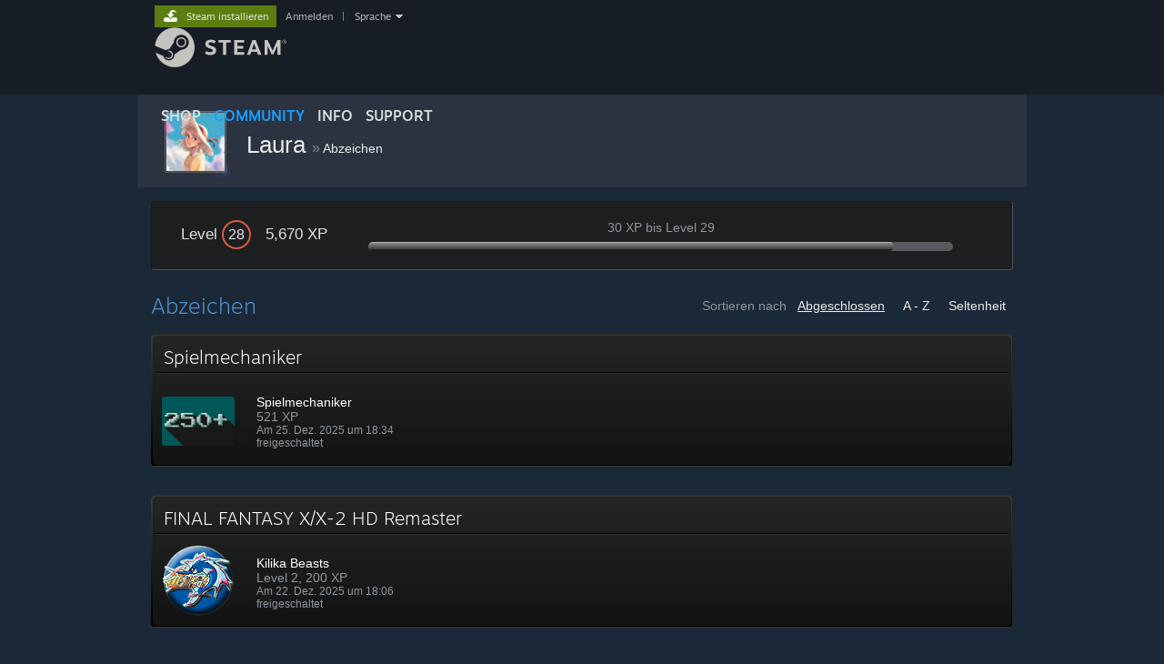

--- FILE ---
content_type: text/html; charset=UTF-8
request_url: https://steamcommunity.com/id/Mikutsu/badges/?l=german
body_size: 9242
content:
<!DOCTYPE html>
<html class=" responsive DesktopUI" lang="de"  >
<head>
	<meta http-equiv="Content-Type" content="text/html; charset=UTF-8">
			<meta name="viewport" content="width=device-width,initial-scale=1">
		<meta name="theme-color" content="#171a21">
		<title>Steam-Community :: Steam-Abzeichen</title>
	<link rel="shortcut icon" href="/favicon.ico" type="image/x-icon">

	
	
	<link href="https://community.fastly.steamstatic.com/public/shared/css/motiva_sans.css?v=-yZgCk0Nu7kH&amp;l=german&amp;_cdn=fastly" rel="stylesheet" type="text/css">
<link href="https://community.fastly.steamstatic.com/public/shared/css/buttons.css?v=0Ihq-pAoptBq&amp;l=german&amp;_cdn=fastly" rel="stylesheet" type="text/css">
<link href="https://community.fastly.steamstatic.com/public/shared/css/shared_global.css?v=uKH1RcGNHaGr&amp;l=german&amp;_cdn=fastly" rel="stylesheet" type="text/css">
<link href="https://community.fastly.steamstatic.com/public/css/globalv2.css?v=9RV1KkrS040q&amp;l=german&amp;_cdn=fastly" rel="stylesheet" type="text/css">
<link href="https://community.fastly.steamstatic.com/public/shared/css/motiva_sans.css?v=-yZgCk0Nu7kH&amp;l=german&amp;_cdn=fastly" rel="stylesheet" type="text/css">
<link href="https://community.fastly.steamstatic.com/public/css/skin_1/profilev2.css?v=dYyxT1X4UndO&amp;l=german&amp;_cdn=fastly" rel="stylesheet" type="text/css">
<link href="https://community.fastly.steamstatic.com/public/css/skin_1/badges.css?v=4ZWJTf6rVvlW&amp;l=german&amp;_cdn=fastly" rel="stylesheet" type="text/css">
<link href="https://community.fastly.steamstatic.com/public/shared/css/shared_responsive.css?v=KWbVpwRCHuVv&amp;l=german&amp;_cdn=fastly" rel="stylesheet" type="text/css">
<link href="https://community.fastly.steamstatic.com/public/css/skin_1/header.css?v=EM4kCu67DNda&amp;l=german&amp;_cdn=fastly" rel="stylesheet" type="text/css">
<script type="text/javascript">
	var __PrototypePreserve=[];
	__PrototypePreserve[0] = Array.from;
	__PrototypePreserve[1] = Array.prototype.filter;
	__PrototypePreserve[2] = Array.prototype.flatMap;
	__PrototypePreserve[3] = Array.prototype.find;
	__PrototypePreserve[4] = Array.prototype.some;
	__PrototypePreserve[5] = Function.prototype.bind;
	__PrototypePreserve[6] = HTMLElement.prototype.scrollTo;
</script>
<script type="text/javascript" src="https://community.fastly.steamstatic.com/public/javascript/prototype-1.7.js?v=npJElBnrEO6W&amp;l=german&amp;_cdn=fastly"></script>
<script type="text/javascript">
	Array.from = __PrototypePreserve[0] || Array.from;
	Array.prototype.filter = __PrototypePreserve[1] || Array.prototype.filter;
	Array.prototype.flatMap = __PrototypePreserve[2] || Array.prototype.flatMap;
	Array.prototype.find = __PrototypePreserve[3] || Array.prototype.find;
	Array.prototype.some = __PrototypePreserve[4] || Array.prototype.some;
	Function.prototype.bind = __PrototypePreserve[5] || Function.prototype.bind;
	HTMLElement.prototype.scrollTo = __PrototypePreserve[6] || HTMLElement.prototype.scrollTo;
</script>
<script type="text/javascript">
	var __ScriptaculousPreserve=[];
	__ScriptaculousPreserve[0] = Array.from;
	__ScriptaculousPreserve[1] = Function.prototype.bind;
	__ScriptaculousPreserve[2] = HTMLElement.prototype.scrollTo;
</script>
<script type="text/javascript" src="https://community.fastly.steamstatic.com/public/javascript/scriptaculous/_combined.js?v=pbdAKOcDIgbC&amp;l=german&amp;_cdn=fastly&amp;load=effects,controls,slider,dragdrop"></script>
<script type="text/javascript">
	Array.from = __ScriptaculousPreserve[0] || Array.from;
	Function.prototype.bind = __ScriptaculousPreserve[1] || Function.prototype.bind;
	HTMLElement.prototype.scrollTo = __ScriptaculousPreserve[2] || HTMLElement.prototype.scrollTo;
delete String['__parseStyleElement'];  Prototype.Browser.WebKit = true;</script>
<script type="text/javascript">VALVE_PUBLIC_PATH = "https:\/\/community.fastly.steamstatic.com\/public\/";</script><script type="text/javascript" src="https://community.fastly.steamstatic.com/public/javascript/global.js?v=xjh_j6g6PpZr&amp;l=german&amp;_cdn=fastly"></script>
<script type="text/javascript" src="https://community.fastly.steamstatic.com/public/javascript/jquery-1.11.1.min.js?v=gQHVlrK4-jX-&amp;l=german&amp;_cdn=fastly"></script>
<script type="text/javascript" src="https://community.fastly.steamstatic.com/public/shared/javascript/tooltip.js?v=LZHsOVauqTrm&amp;l=german&amp;_cdn=fastly"></script>
<script type="text/javascript" src="https://community.fastly.steamstatic.com/public/shared/javascript/shared_global.js?v=NWqiD3-BUTOM&amp;l=german&amp;_cdn=fastly"></script>
<script type="text/javascript" src="https://community.fastly.steamstatic.com/public/shared/javascript/auth_refresh.js?v=w6QbwI-5-j2S&amp;l=german&amp;_cdn=fastly"></script>
<script type="text/javascript">Object.seal && [ Object, Array, String, Number ].map( function( builtin ) { Object.seal( builtin.prototype ); } );</script><script type="text/javascript">$J = jQuery.noConflict();
if ( typeof JSON != 'object' || !JSON.stringify || !JSON.parse ) { document.write( "<scr" + "ipt type=\"text\/javascript\" src=\"https:\/\/community.fastly.steamstatic.com\/public\/javascript\/json2.js?v=54NKNglvGTO8&amp;l=german&amp;_cdn=fastly\"><\/script>\n" ); };
</script>
		<script type="text/javascript">
			document.addEventListener('DOMContentLoaded', function(event) {
				SetupTooltips( { tooltipCSSClass: 'community_tooltip'} );
		});
		</script><script type="text/javascript" src="https://community.fastly.steamstatic.com/public/javascript/badges.js?v=HbDojXkpyIkE&amp;l=german&amp;_cdn=fastly"></script>
<script type="text/javascript" src="https://community.fastly.steamstatic.com/public/shared/javascript/shared_responsive_adapter.js?v=UntHs4VXMdQN&amp;l=german&amp;_cdn=fastly"></script>

						<meta name="twitter:card" content="summary">
					<meta name="Description" content="Laura hat 25 Abzeichen für insgesamt 5,670 XP freigeschaltet. Steam-Level: 28.">
			
	<meta name="twitter:site" content="@steam" />

						<meta property="og:title" content="Steam-Abzeichen von Laura">
					<meta property="twitter:title" content="Steam-Abzeichen von Laura">
					<meta property="og:type" content="website">
					<meta property="fb:app_id" content="105386699540688">
					<meta property="og:description" content="Laura hat 25 Abzeichen für insgesamt 5,670 XP freigeschaltet. Steam-Level: 28.">
					<meta property="twitter:description" content="Laura hat 25 Abzeichen für insgesamt 5,670 XP freigeschaltet. Steam-Level: 28.">
			
	
			<link rel="image_src" href="https://avatars.fastly.steamstatic.com/62d52512b19bfc81a09d517c5306058f8e401078_medium.jpg">
		<meta property="og:image" content="https://avatars.fastly.steamstatic.com/62d52512b19bfc81a09d517c5306058f8e401078_medium.jpg">
		<meta name="twitter:image" content="https://avatars.fastly.steamstatic.com/62d52512b19bfc81a09d517c5306058f8e401078_medium.jpg" />
				
	
	
	
	
	</head>
<body class="flat_page responsive_page ">


<div class="responsive_page_frame with_header">
						<div role="navigation" class="responsive_page_menu_ctn mainmenu" aria-label="Mobiles Menü">
				<div class="responsive_page_menu"  id="responsive_page_menu">
										<div class="mainmenu_contents">
						<div class="mainmenu_contents_items">
															<a class="menuitem" href="https://steamcommunity.com/login/home/?goto=id%2FMikutsu%2Fbadges%2F%3Fl%3Dgerman">
									Anmelden								</a>
															<a class="menuitem supernav" href="https://store.steampowered.com/" data-tooltip-type="selector" data-tooltip-content=".submenu_Store">
				Shop			</a>
			<div class="submenu_Store" style="display: none;" data-submenuid="Store">
														<a class="submenuitem" href="https://store.steampowered.com/">
						Startseite											</a>
														<a class="submenuitem" href="https://store.steampowered.com/explore/">
						Entdeckungsliste											</a>
														<a class="submenuitem" href="https://steamcommunity.com/my/wishlist/">
						Wunschliste											</a>
														<a class="submenuitem" href="https://store.steampowered.com/points/shop/">
						Punkteshop											</a>
														<a class="submenuitem" href="https://store.steampowered.com/news/">
						Neuigkeiten											</a>
														<a class="submenuitem" href="https://store.steampowered.com/stats/">
						Statistiken											</a>
							</div>
										<a class="menuitem supernav supernav_active" href="https://steamcommunity.com/" data-tooltip-type="selector" data-tooltip-content=".submenu_Community">
				Community			</a>
			<div class="submenu_Community" style="display: none;" data-submenuid="Community">
														<a class="submenuitem" href="https://steamcommunity.com/">
						Startseite											</a>
														<a class="submenuitem" href="https://steamcommunity.com/discussions/">
						Diskussionen											</a>
														<a class="submenuitem" href="https://steamcommunity.com/workshop/">
						Workshop											</a>
														<a class="submenuitem" href="https://steamcommunity.com/market/">
						Markt											</a>
														<a class="submenuitem" href="https://steamcommunity.com/?subsection=broadcasts">
						Übertragungen											</a>
							</div>
										<a class="menuitem " href="https://store.steampowered.com/about/">
				Info			</a>
										<a class="menuitem " href="https://help.steampowered.com/de/">
				Support			</a>
			
							<div class="minor_menu_items">
																								<div class="menuitem change_language_action">
									Sprache ändern								</div>
																																	<a class="menuitem" href="https://store.steampowered.com/mobile" target="_blank" rel="noreferrer">Steam-Mobile-App herunterladen</a>
																									<div class="menuitem" role="link" onclick="Responsive_RequestDesktopView();">
										Desktopversion anzeigen									</div>
															</div>
						</div>
						<div class="mainmenu_footer_spacer  "></div>
						<div class="mainmenu_footer">
															<div class="mainmenu_footer_logo"><img src="https://community.fastly.steamstatic.com/public/shared/images/responsive/footerLogo_valve_new.png"></div>
								© Valve Corporation. Alle Rechte vorbehalten. Alle Marken sind Eigentum ihrer jeweiligen Besitzer in den USA und anderen Ländern.								<span class="mainmenu_valve_links">
									<a href="https://store.steampowered.com/privacy_agreement/" target="_blank">Datenschutzrichtlinien</a>
									&nbsp;| &nbsp;<a href="http://www.valvesoftware.com/legal.htm" target="_blank">Rechtliches</a>
									&nbsp;| &nbsp;<a href="https://help.steampowered.com/faqs/view/10BB-D27A-6378-4436" target="_blank">Barrierefreiheit</a>
									&nbsp;| &nbsp;<a href="https://store.steampowered.com/subscriber_agreement/" target="_blank">Steam-Nutzungsvertrag</a>
									&nbsp;| &nbsp;<a href="https://store.steampowered.com/steam_refunds/" target="_blank">Rückerstattungen</a>
								</span>
													</div>
					</div>
									</div>
			</div>
		
		<div class="responsive_local_menu_tab"></div>

		<div class="responsive_page_menu_ctn localmenu">
			<div class="responsive_page_menu"  id="responsive_page_local_menu" data-panel="{&quot;onOptionsActionDescription&quot;:&quot;#filter_toggle&quot;,&quot;onOptionsButton&quot;:&quot;Responsive_ToggleLocalMenu()&quot;,&quot;onCancelButton&quot;:&quot;Responsive_ToggleLocalMenu()&quot;}">
				<div class="localmenu_content" data-panel="{&quot;maintainY&quot;:true,&quot;bFocusRingRoot&quot;:true,&quot;flow-children&quot;:&quot;column&quot;}">
				</div>
			</div>
		</div>



					<div class="responsive_header">
				<div class="responsive_header_content">
					<div id="responsive_menu_logo">
						<img src="https://community.fastly.steamstatic.com/public/shared/images/responsive/header_menu_hamburger.png" height="100%">
											</div>
					<div class="responsive_header_logo">
						<a href="https://store.steampowered.com/">
															<img src="https://community.fastly.steamstatic.com/public/shared/images/responsive/header_logo.png" height="36" border="0" alt="STEAM">
													</a>
					</div>
									</div>
			</div>
		
		<div class="responsive_page_content_overlay">

		</div>

		<div class="responsive_fixonscroll_ctn nonresponsive_hidden ">
		</div>
	
	<div class="responsive_page_content">

		<div role="banner" id="global_header" data-panel="{&quot;flow-children&quot;:&quot;row&quot;}">
	<div class="content">
		<div class="logo">
			<span id="logo_holder">
									<a href="https://store.steampowered.com/" aria-label="Zur Steam-Startseite verlinken">
						<img src="https://community.fastly.steamstatic.com/public/shared/images/header/logo_steam.svg?t=962016" width="176" height="44" alt="Zur Steam-Startseite verlinken">
					</a>
							</span>
		</div>

			<div role="navigation" class="supernav_container" aria-label="Globales Menü">
								<a class="menuitem supernav" href="https://store.steampowered.com/" data-tooltip-type="selector" data-tooltip-content=".submenu_Store">
				SHOP			</a>
			<div class="submenu_Store" style="display: none;" data-submenuid="Store">
														<a class="submenuitem" href="https://store.steampowered.com/">
						Startseite											</a>
														<a class="submenuitem" href="https://store.steampowered.com/explore/">
						Entdeckungsliste											</a>
														<a class="submenuitem" href="https://steamcommunity.com/my/wishlist/">
						Wunschliste											</a>
														<a class="submenuitem" href="https://store.steampowered.com/points/shop/">
						Punkteshop											</a>
														<a class="submenuitem" href="https://store.steampowered.com/news/">
						Neuigkeiten											</a>
														<a class="submenuitem" href="https://store.steampowered.com/stats/">
						Statistiken											</a>
							</div>
										<a class="menuitem supernav supernav_active" href="https://steamcommunity.com/" data-tooltip-type="selector" data-tooltip-content=".submenu_Community">
				COMMUNITY			</a>
			<div class="submenu_Community" style="display: none;" data-submenuid="Community">
														<a class="submenuitem" href="https://steamcommunity.com/">
						Startseite											</a>
														<a class="submenuitem" href="https://steamcommunity.com/discussions/">
						Diskussionen											</a>
														<a class="submenuitem" href="https://steamcommunity.com/workshop/">
						Workshop											</a>
														<a class="submenuitem" href="https://steamcommunity.com/market/">
						Markt											</a>
														<a class="submenuitem" href="https://steamcommunity.com/?subsection=broadcasts">
						Übertragungen											</a>
							</div>
										<a class="menuitem " href="https://store.steampowered.com/about/">
				Info			</a>
										<a class="menuitem " href="https://help.steampowered.com/de/">
				SUPPORT			</a>
				</div>
	<script type="text/javascript">
		jQuery(function($) {
			$('#global_header .supernav').v_tooltip({'location':'bottom', 'destroyWhenDone': false, 'tooltipClass': 'supernav_content', 'offsetY':-6, 'offsetX': 1, 'horizontalSnap': 4, 'tooltipParent': '#global_header .supernav_container', 'correctForScreenSize': false});
		});
	</script>

		<div id="global_actions">
			<div role="navigation" id="global_action_menu" aria-label="Account-Menü">
									<a class="header_installsteam_btn header_installsteam_btn_green" href="https://store.steampowered.com/about/">
						<div class="header_installsteam_btn_content">
							Steam installieren						</div>
					</a>
				
				
									<a class="global_action_link" href="https://steamcommunity.com/login/home/?goto=id%2FMikutsu%2Fbadges%2F%3Fl%3Dgerman">Anmelden</a>
											&nbsp;|&nbsp;
						<span class="pulldown global_action_link" id="language_pulldown" onclick="ShowMenu( this, 'language_dropdown', 'right' );">Sprache</span>
						<div class="popup_block_new" id="language_dropdown" style="display: none;">
							<div class="popup_body popup_menu">
																																					<a class="popup_menu_item tight" href="?l=schinese" onclick="ChangeLanguage( 'schinese' ); return false;">简体中文 (Vereinfachtes Chinesisch)</a>
																													<a class="popup_menu_item tight" href="?l=tchinese" onclick="ChangeLanguage( 'tchinese' ); return false;">繁體中文 (Traditionelles Chinesisch)</a>
																													<a class="popup_menu_item tight" href="?l=japanese" onclick="ChangeLanguage( 'japanese' ); return false;">日本語 (Japanisch)</a>
																													<a class="popup_menu_item tight" href="?l=koreana" onclick="ChangeLanguage( 'koreana' ); return false;">한국어 (Koreanisch)</a>
																													<a class="popup_menu_item tight" href="?l=thai" onclick="ChangeLanguage( 'thai' ); return false;">ไทย (Thai)</a>
																													<a class="popup_menu_item tight" href="?l=bulgarian" onclick="ChangeLanguage( 'bulgarian' ); return false;">Български (Bulgarisch)</a>
																													<a class="popup_menu_item tight" href="?l=czech" onclick="ChangeLanguage( 'czech' ); return false;">Čeština (Tschechisch)</a>
																													<a class="popup_menu_item tight" href="?l=danish" onclick="ChangeLanguage( 'danish' ); return false;">Dansk (Dänisch)</a>
																																							<a class="popup_menu_item tight" href="?l=english" onclick="ChangeLanguage( 'english' ); return false;">English (Englisch)</a>
																													<a class="popup_menu_item tight" href="?l=spanish" onclick="ChangeLanguage( 'spanish' ); return false;">Español – España (Spanisch – Spanien)</a>
																													<a class="popup_menu_item tight" href="?l=latam" onclick="ChangeLanguage( 'latam' ); return false;">Español – Latinoamérica (Lateinamerikanisches Spanisch)</a>
																													<a class="popup_menu_item tight" href="?l=greek" onclick="ChangeLanguage( 'greek' ); return false;">Ελληνικά (Griechisch)</a>
																													<a class="popup_menu_item tight" href="?l=french" onclick="ChangeLanguage( 'french' ); return false;">Français (Französisch)</a>
																													<a class="popup_menu_item tight" href="?l=italian" onclick="ChangeLanguage( 'italian' ); return false;">Italiano (Italienisch)</a>
																													<a class="popup_menu_item tight" href="?l=indonesian" onclick="ChangeLanguage( 'indonesian' ); return false;">Bahasa Indonesia (Indonesisch)</a>
																													<a class="popup_menu_item tight" href="?l=hungarian" onclick="ChangeLanguage( 'hungarian' ); return false;">Magyar (Ungarisch)</a>
																													<a class="popup_menu_item tight" href="?l=dutch" onclick="ChangeLanguage( 'dutch' ); return false;">Nederlands (Niederländisch)</a>
																													<a class="popup_menu_item tight" href="?l=norwegian" onclick="ChangeLanguage( 'norwegian' ); return false;">Norsk (Norwegisch)</a>
																													<a class="popup_menu_item tight" href="?l=polish" onclick="ChangeLanguage( 'polish' ); return false;">Polski (Polnisch)</a>
																													<a class="popup_menu_item tight" href="?l=portuguese" onclick="ChangeLanguage( 'portuguese' ); return false;">Português – Portugal (Portugiesisch – Portugal)</a>
																													<a class="popup_menu_item tight" href="?l=brazilian" onclick="ChangeLanguage( 'brazilian' ); return false;">Português – Brasil (Portugiesisch – Brasilien)</a>
																													<a class="popup_menu_item tight" href="?l=romanian" onclick="ChangeLanguage( 'romanian' ); return false;">Română (Rumänisch)</a>
																													<a class="popup_menu_item tight" href="?l=russian" onclick="ChangeLanguage( 'russian' ); return false;">Русский (Russisch)</a>
																													<a class="popup_menu_item tight" href="?l=finnish" onclick="ChangeLanguage( 'finnish' ); return false;">Suomi (Finnisch)</a>
																													<a class="popup_menu_item tight" href="?l=swedish" onclick="ChangeLanguage( 'swedish' ); return false;">Svenska (Schwedisch)</a>
																													<a class="popup_menu_item tight" href="?l=turkish" onclick="ChangeLanguage( 'turkish' ); return false;">Türkçe (Türkisch)</a>
																													<a class="popup_menu_item tight" href="?l=vietnamese" onclick="ChangeLanguage( 'vietnamese' ); return false;">Tiếng Việt (Vietnamesisch)</a>
																													<a class="popup_menu_item tight" href="?l=ukrainian" onclick="ChangeLanguage( 'ukrainian' ); return false;">Українська (Ukrainisch)</a>
																									<a class="popup_menu_item tight" href="https://www.valvesoftware.com/en/contact?contact-person=Translation%20Team%20Feedback" target="_blank">Ein Übersetzungsproblem melden</a>
							</div>
						</div>
												</div>
					</div>
			</div>
</div>
<script type="text/javascript">
	g_sessionID = "33d17ead2d87a20fd5dde596";
	g_steamID = false;
	g_strLanguage = "german";
	g_SNR = '2_100300_badges_';
	g_bAllowAppImpressions = true;
		g_ContentDescriptorPreferences = [1,3,4];

	

	// We always want to have the timezone cookie set for PHP to use
	setTimezoneCookies();

	$J( function() {

		InitMiniprofileHovers(( 'https%3A%2F%2Fsteamcommunity.com' ));
		InitEmoticonHovers();
		ApplyAdultContentPreferences();
	});

	$J( function() { InitEconomyHovers( "https:\/\/community.fastly.steamstatic.com\/public\/css\/skin_1\/economy.css?v=rbw2FTiaLS06&l=german&_cdn=fastly", "https:\/\/community.fastly.steamstatic.com\/public\/javascript\/economy_common.js?v=3TZBCEPvtfTo&l=german&_cdn=fastly", "https:\/\/community.fastly.steamstatic.com\/public\/javascript\/economy.js?v=ZxDuRj06nVdR&l=german&_cdn=fastly" );});</script>

		<div role="main" class="responsive_page_template_content" id="responsive_page_template_content" data-panel="{&quot;autoFocus&quot;:true}" >

			<script type="text/javascript">
	var g_strProfileURL = 'https://steamcommunity.com/id/Mikutsu';
</script>
<div class="pagecontent">
	<div class="profile_small_header_bg">
	<div class="profile_small_header_texture" data-panel="{&quot;flow-children&quot;:&quot;row&quot;}">
		<a href="https://steamcommunity.com/id/Mikutsu">
			<div class="profile_small_header_avatar">
				<div class="playerAvatar medium offline">
												<div class="profile_avatar_frame">
					<picture>
						<source media="(prefers-reduced-motion: reduce)" srcset="https://shared.fastly.steamstatic.com/community_assets/images/items/1192640/07b0f044cf3d344e4f80fb2bb29e9471c6280f6b.png"></source>
						<source srcset="https://shared.fastly.steamstatic.com/community_assets/images/items/1192640/6b555763a9ff0815cff7d45480f03ff4d1ca4ab3.png"></source>
						<img src="https://shared.fastly.steamstatic.com/community_assets/images/items/1192640/6b555763a9ff0815cff7d45480f03ff4d1ca4ab3.png">
					</picture>
				</div>
													<picture>
				<source media="(prefers-reduced-motion: reduce)" srcset="https://avatars.fastly.steamstatic.com/62d52512b19bfc81a09d517c5306058f8e401078_medium.jpg"></source>
				<img srcset="https://avatars.fastly.steamstatic.com/62d52512b19bfc81a09d517c5306058f8e401078_medium.jpg" >
			</picture>
						</div>
			</div>
		</a>
		<div class="profile_small_header_text">
			<span class="profile_small_header_name">
				<a class="whiteLink persona_name_text_content" href="https://steamcommunity.com/id/Mikutsu">
					Laura				</a>
			</span>
							<span class="profile_small_header_arrow">&raquo;</span>
				<a class="whiteLink"  href="https://steamcommunity.com/id/Mikutsu/badges/"><span class="profile_small_header_location">Abzeichen</span></a>
			
					</div>
			</div>
</div>
	<div class="maincontent">

					<div class="profile_xp_block">
				<div class="profile_xp_block_left">
					<span class="profile_xp_block_level">Level <span class="friendPlayerLevel lvl_20"><span class="friendPlayerLevelNum">28</span></span></span>
					<span class="profile_xp_block_xp">5,670 XP</span>
				</div>
								<div class="profile_xp_block_mid">
					<div class="profile_xp_block_remaining">30 XP bis Level 29</div>
					<div class="profile_xp_block_remaining_bar">
						<div class="profile_xp_block_remaining_bar_progress" style="width: 90%"></div>
					</div>
				</div>
				<div style="clear: both"></div>
			</div>
		
		
		<div class="profile_badges_header">
			<div class="profile_badges_sortoptions">
				<span>Sortieren nach</span>
									<a class="badge_sort_option whiteLink active" href="https://steamcommunity.com/id/Mikutsu/badges/?sort=c">
						Abgeschlossen					</a>
									<a class="badge_sort_option whiteLink " href="https://steamcommunity.com/id/Mikutsu/badges/?sort=a">
						A - Z					</a>
									<a class="badge_sort_option whiteLink " href="https://steamcommunity.com/id/Mikutsu/badges/?sort=r">
						Seltenheit					</a>
							</div>
			<div class="profile_badges_header_title">
				Abzeichen			</div>
		</div>

		
		<div class="badges_sheet">
							<div id="image_group_scroll_badge_images_badge_13"></div><script type="text/javascript">$J( function() { LoadImageGroupOnScroll( 'image_group_scroll_badge_images_badge_13', 'badge_images_badge_13' ); } );</script>				<div data-panel="{&quot;clickOnActivate&quot;:&quot;firstChild&quot;}" role="button" class="badge_row is_link">
					<a class="badge_row_overlay" href="https://steamcommunity.com/id/Mikutsu/badges/13"></a>
					<div class="badge_row_inner">
						<div class="badge_title_row">
															<div class="badge_title">
									Spielmechaniker									&nbsp;<span class="badge_view_details">Details anzeigen</span>
								</div>
													</div>
						<div class="badge_title_rule"></div>
						<div class="badge_content">
							
							<div class="badge_current">
																	<div class="badge_info">
										<div class="badge_info_image">
											<img src="https://community.fastly.steamstatic.com/public/shared/images/trans.gif" data-delayed-image-group="badge_images_badge_13" data-delayed-image="https://community.fastly.steamstatic.com/public/images/badges/13_gamecollector/250_80.png?v=4" class="badge_icon">
										</div>
										<div class="badge_info_description">
											<div class="badge_info_title">Spielmechaniker</div>
											<div>
																								521 XP											</div>
											<div class="badge_info_unlocked">
												Am 25. Dez. 2025 um 18:34 freigeschaltet											</div>
										</div>
									</div>
																							</div>

							
							<div style="clear: both;"></div>
						</div>
					</div>
				</div>
							<div id="image_group_scroll_badge_images_gamebadge_359870_1_0"></div><script type="text/javascript">$J( function() { LoadImageGroupOnScroll( 'image_group_scroll_badge_images_gamebadge_359870_1_0', 'badge_images_gamebadge_359870_1_0' ); } );</script>				<div data-panel="{&quot;clickOnActivate&quot;:&quot;firstChild&quot;}" role="button" class="badge_row is_link">
					<a class="badge_row_overlay" href="https://steamcommunity.com/id/Mikutsu/gamecards/359870/"></a>
					<div class="badge_row_inner">
						<div class="badge_title_row">
															<div class="badge_title_stats">
																		<div class="badge_title_stats_content">
										<div class="badge_title_stats_playtime">
											&nbsp;
																					</div>
										<div class="badge_title_stats_drops">
																					</div>
									</div>
								</div>
								<div class="badge_title">
									FINAL FANTASY X/X-2 HD Remaster																		&nbsp;<span class="badge_view_details">Details anzeigen</span>
								</div>
													</div>
						<div class="badge_title_rule"></div>
						<div class="badge_content">
							
							<div class="badge_current">
																	<div class="badge_info">
										<div class="badge_info_image">
											<img src="https://community.fastly.steamstatic.com/public/shared/images/trans.gif" data-delayed-image-group="badge_images_gamebadge_359870_1_0" data-delayed-image="https://cdn.fastly.steamstatic.com/steamcommunity/public/images/items/359870/e7167b53f958c8f82ab7d89f10c2b6d93360c1dc.png" class="badge_icon">
										</div>
										<div class="badge_info_description">
											<div class="badge_info_title">Kilika Beasts</div>
											<div>
																									Level 2,
																								200 XP											</div>
											<div class="badge_info_unlocked">
												Am 22. Dez. 2025 um 18:06 freigeschaltet											</div>
										</div>
									</div>
																							</div>

							
							<div style="clear: both;"></div>
						</div>
					</div>
				</div>
							<div id="image_group_scroll_badge_images_badge_69"></div><script type="text/javascript">$J( function() { LoadImageGroupOnScroll( 'image_group_scroll_badge_images_badge_69', 'badge_images_badge_69' ); } );</script>				<div data-panel="{&quot;clickOnActivate&quot;:&quot;firstChild&quot;}" role="button" class="badge_row is_link">
					<a class="badge_row_overlay" href="https://steamcommunity.com/id/Mikutsu/badges/69"></a>
					<div class="badge_row_inner">
						<div class="badge_title_row">
															<div class="badge_title">
									Steam-Rückblick 2025									&nbsp;<span class="badge_view_details">Details anzeigen</span>
								</div>
													</div>
						<div class="badge_title_rule"></div>
						<div class="badge_content">
							
							<div class="badge_current">
																	<div class="badge_info">
										<div class="badge_info_image">
											<img src="https://community.fastly.steamstatic.com/public/shared/images/trans.gif" data-delayed-image-group="badge_images_badge_69" data-delayed-image="https://community.fastly.steamstatic.com/public/images/badges/generic/YIR2025_80.png" class="badge_icon">
										</div>
										<div class="badge_info_description">
											<div class="badge_info_title">Steam-Rückblick 2025</div>
											<div>
																								50 XP											</div>
											<div class="badge_info_unlocked">
												Am 16. Dez. 2025 um 15:22 freigeschaltet											</div>
										</div>
									</div>
																							</div>

							
							<div style="clear: both;"></div>
						</div>
					</div>
				</div>
							<div id="image_group_scroll_badge_images_badge_1"></div><script type="text/javascript">$J( function() { LoadImageGroupOnScroll( 'image_group_scroll_badge_images_badge_1', 'badge_images_badge_1' ); } );</script>				<div data-panel="{&quot;clickOnActivate&quot;:&quot;firstChild&quot;}" role="button" class="badge_row is_link">
					<a class="badge_row_overlay" href="https://steamcommunity.com/id/Mikutsu/badges/1"></a>
					<div class="badge_row_inner">
						<div class="badge_title_row">
															<div class="badge_title">
									Dienstjahre									&nbsp;<span class="badge_view_details">Details anzeigen</span>
								</div>
													</div>
						<div class="badge_title_rule"></div>
						<div class="badge_content">
							
							<div class="badge_current">
																	<div class="badge_info">
										<div class="badge_info_image">
											<img src="https://community.fastly.steamstatic.com/public/shared/images/trans.gif" data-delayed-image-group="badge_images_badge_1" data-delayed-image="https://community.fastly.steamstatic.com/public/images/badges/02_years/steamyears14_80.png" class="badge_icon">
										</div>
										<div class="badge_info_description">
											<div class="badge_info_title">Dienstjahre</div>
											<div>
																								700 XP											</div>
											<div class="badge_info_unlocked">
												Am 2. Jun. 2025 um 0:52 freigeschaltet											</div>
										</div>
									</div>
																							</div>

							
							<div style="clear: both;"></div>
						</div>
					</div>
				</div>
							<div id="image_group_scroll_badge_images_badge_68"></div><script type="text/javascript">$J( function() { LoadImageGroupOnScroll( 'image_group_scroll_badge_images_badge_68', 'badge_images_badge_68' ); } );</script>				<div data-panel="{&quot;clickOnActivate&quot;:&quot;firstChild&quot;}" role="button" class="badge_row is_link">
					<a class="badge_row_overlay" href="https://steamcommunity.com/id/Mikutsu/badges/68"></a>
					<div class="badge_row_inner">
						<div class="badge_title_row">
															<div class="badge_title">
									Steam-Rückblick 2024									&nbsp;<span class="badge_view_details">Details anzeigen</span>
								</div>
													</div>
						<div class="badge_title_rule"></div>
						<div class="badge_content">
							
							<div class="badge_current">
																	<div class="badge_info">
										<div class="badge_info_image">
											<img src="https://community.fastly.steamstatic.com/public/shared/images/trans.gif" data-delayed-image-group="badge_images_badge_68" data-delayed-image="https://community.fastly.steamstatic.com/public/images/badges/generic/YIR2024_80.png" class="badge_icon">
										</div>
										<div class="badge_info_description">
											<div class="badge_info_title">Steam-Rückblick 2024</div>
											<div>
																								50 XP											</div>
											<div class="badge_info_unlocked">
												Am 18. Dez. 2024 um 19:58 freigeschaltet											</div>
										</div>
									</div>
																							</div>

							
							<div style="clear: both;"></div>
						</div>
					</div>
				</div>
							<div id="image_group_scroll_badge_images_badge_66"></div><script type="text/javascript">$J( function() { LoadImageGroupOnScroll( 'image_group_scroll_badge_images_badge_66', 'badge_images_badge_66' ); } );</script>				<div data-panel="{&quot;clickOnActivate&quot;:&quot;firstChild&quot;}" role="button" class="badge_row is_link">
					<a class="badge_row_overlay" href="https://steamcommunity.com/id/Mikutsu/badges/66"></a>
					<div class="badge_row_inner">
						<div class="badge_title_row">
															<div class="badge_title">
									Steam-Rückblick 2023									&nbsp;<span class="badge_view_details">Details anzeigen</span>
								</div>
													</div>
						<div class="badge_title_rule"></div>
						<div class="badge_content">
							
							<div class="badge_current">
																	<div class="badge_info">
										<div class="badge_info_image">
											<img src="https://community.fastly.steamstatic.com/public/shared/images/trans.gif" data-delayed-image-group="badge_images_badge_66" data-delayed-image="https://community.fastly.steamstatic.com/public/images/badges/generic/YIR2023_80.png" class="badge_icon">
										</div>
										<div class="badge_info_description">
											<div class="badge_info_title">Steam-Rückblick 2023</div>
											<div>
																								50 XP											</div>
											<div class="badge_info_unlocked">
												Am 18. Dez. 2023 um 19:31 freigeschaltet											</div>
										</div>
									</div>
																							</div>

							
							<div style="clear: both;"></div>
						</div>
					</div>
				</div>
							<div id="image_group_scroll_badge_images_badge_65"></div><script type="text/javascript">$J( function() { LoadImageGroupOnScroll( 'image_group_scroll_badge_images_badge_65', 'badge_images_badge_65' ); } );</script>				<div data-panel="{&quot;clickOnActivate&quot;:&quot;firstChild&quot;}" role="button" class="badge_row is_link">
					<a class="badge_row_overlay" href="https://steamcommunity.com/id/Mikutsu/badges/65"></a>
					<div class="badge_row_inner">
						<div class="badge_title_row">
															<div class="badge_title">
									Steam-Awards-Nominierungskomitee 2023									&nbsp;<span class="badge_view_details">Details anzeigen</span>
								</div>
													</div>
						<div class="badge_title_rule"></div>
						<div class="badge_content">
							
							<div class="badge_current">
																	<div class="badge_info">
										<div class="badge_info_image">
											<img src="https://community.fastly.steamstatic.com/public/shared/images/trans.gif" data-delayed-image-group="badge_images_badge_65" data-delayed-image="https://community.fastly.steamstatic.com/public/images/badges/65_steamawardnominations/level_03.png" class="badge_icon">
										</div>
										<div class="badge_info_description">
											<div class="badge_info_title">Steam-Awards-Nominierungskomitee 2023</div>
											<div>
																								75 XP											</div>
											<div class="badge_info_unlocked">
												Am 22. Nov. 2023 um 15:54 freigeschaltet											</div>
										</div>
									</div>
																							</div>

							
							<div style="clear: both;"></div>
						</div>
					</div>
				</div>
							<div id="image_group_scroll_badge_images_badge_49"></div><script type="text/javascript">$J( function() { LoadImageGroupOnScroll( 'image_group_scroll_badge_images_badge_49', 'badge_images_badge_49' ); } );</script>				<div data-panel="{&quot;clickOnActivate&quot;:&quot;firstChild&quot;}" role="button" class="badge_row is_link">
					<a class="badge_row_overlay" href="https://steamcommunity.com/id/Mikutsu/badges/49"></a>
					<div class="badge_row_inner">
						<div class="badge_title_row">
															<div class="badge_title">
									Gönner der Community									&nbsp;<span class="badge_view_details">Details anzeigen</span>
								</div>
													</div>
						<div class="badge_title_rule"></div>
						<div class="badge_content">
							
							<div class="badge_current">
																	<div class="badge_info">
										<div class="badge_info_image">
											<img src="https://community.fastly.steamstatic.com/public/shared/images/trans.gif" data-delayed-image-group="badge_images_badge_49" data-delayed-image="https://community.fastly.steamstatic.com/public/images/badges/49_communitypatron/1_80.png?v=2" class="badge_icon">
										</div>
										<div class="badge_info_description">
											<div class="badge_info_title">Gönner der Community</div>
											<div>
																								10 XP											</div>
											<div class="badge_info_unlocked">
												Am 30. Jun. 2023 um 17:45 freigeschaltet											</div>
										</div>
									</div>
																							</div>

							
							<div style="clear: both;"></div>
						</div>
					</div>
				</div>
							<div id="image_group_scroll_badge_images_badge_64"></div><script type="text/javascript">$J( function() { LoadImageGroupOnScroll( 'image_group_scroll_badge_images_badge_64', 'badge_images_badge_64' ); } );</script>				<div data-panel="{&quot;clickOnActivate&quot;:&quot;firstChild&quot;}" role="button" class="badge_row is_link">
					<a class="badge_row_overlay" href="https://steamcommunity.com/id/Mikutsu/badges/64"></a>
					<div class="badge_row_inner">
						<div class="badge_title_row">
															<div class="badge_title">
									Steam-Rückblick 2022									&nbsp;<span class="badge_view_details">Details anzeigen</span>
								</div>
													</div>
						<div class="badge_title_rule"></div>
						<div class="badge_content">
							
							<div class="badge_current">
																	<div class="badge_info">
										<div class="badge_info_image">
											<img src="https://community.fastly.steamstatic.com/public/shared/images/trans.gif" data-delayed-image-group="badge_images_badge_64" data-delayed-image="https://community.fastly.steamstatic.com/public/images/badges/generic/Replay2022_80.png" class="badge_icon">
										</div>
										<div class="badge_info_description">
											<div class="badge_info_title">Steam-Rückblick 2022</div>
											<div>
																								50 XP											</div>
											<div class="badge_info_unlocked">
												Am 26. Dez. 2022 um 18:50 freigeschaltet											</div>
										</div>
									</div>
																							</div>

							
							<div style="clear: both;"></div>
						</div>
					</div>
				</div>
							<div id="image_group_scroll_badge_images_badge_61"></div><script type="text/javascript">$J( function() { LoadImageGroupOnScroll( 'image_group_scroll_badge_images_badge_61', 'badge_images_badge_61' ); } );</script>				<div data-panel="{&quot;clickOnActivate&quot;:&quot;firstChild&quot;}" role="button" class="badge_row is_link">
					<a class="badge_row_overlay" href="https://steamcommunity.com/id/Mikutsu/badges/61"></a>
					<div class="badge_row_inner">
						<div class="badge_title_row">
															<div class="badge_title">
									Clorthax’ Paradoxie-Party-Abzeichen									&nbsp;<span class="badge_view_details">Details anzeigen</span>
								</div>
													</div>
						<div class="badge_title_rule"></div>
						<div class="badge_content">
							
							<div class="badge_current">
																	<div class="badge_info">
										<div class="badge_info_image">
											<img src="https://community.fastly.steamstatic.com/public/shared/images/trans.gif" data-delayed-image-group="badge_images_badge_61" data-delayed-image="https://community.fastly.steamstatic.com/public/images/badges/61_summersale_minigame2022/80/badge_clorthax_3.png?t=10351033" class="badge_icon">
										</div>
										<div class="badge_info_description">
											<div class="badge_info_title">Clorthax’ Paradoxie-Party-Abzeichen</div>
											<div>
																								250 XP											</div>
											<div class="badge_info_unlocked">
												Am 30. Jun. 2022 um 7:50 freigeschaltet											</div>
										</div>
									</div>
																							</div>

							
							<div style="clear: both;"></div>
						</div>
					</div>
				</div>
							<div id="image_group_scroll_badge_images_gamebadge_862480_1_0"></div><script type="text/javascript">$J( function() { LoadImageGroupOnScroll( 'image_group_scroll_badge_images_gamebadge_862480_1_0', 'badge_images_gamebadge_862480_1_0' ); } );</script>				<div data-panel="{&quot;clickOnActivate&quot;:&quot;firstChild&quot;}" role="button" class="badge_row is_link">
					<a class="badge_row_overlay" href="https://steamcommunity.com/id/Mikutsu/gamecards/862480/"></a>
					<div class="badge_row_inner">
						<div class="badge_title_row">
															<div class="badge_title_stats">
																		<div class="badge_title_stats_content">
										<div class="badge_title_stats_playtime">
											&nbsp;
																					</div>
										<div class="badge_title_stats_drops">
																					</div>
									</div>
								</div>
								<div class="badge_title">
									The Spiral Scouts																		&nbsp;<span class="badge_view_details">Details anzeigen</span>
								</div>
													</div>
						<div class="badge_title_rule"></div>
						<div class="badge_content">
							
							<div class="badge_current">
																	<div class="badge_info">
										<div class="badge_info_image">
											<img src="https://community.fastly.steamstatic.com/public/shared/images/trans.gif" data-delayed-image-group="badge_images_gamebadge_862480_1_0" data-delayed-image="https://cdn.fastly.steamstatic.com/steamcommunity/public/images/items/862480/e5242342cdaa295f796072e80f305a1215351194.png" class="badge_icon">
										</div>
										<div class="badge_info_description">
											<div class="badge_info_title">Red Rose</div>
											<div>
																									Level 1,
																								100 XP											</div>
											<div class="badge_info_unlocked">
												Am 25. Jan. 2021 um 21:12 freigeschaltet											</div>
										</div>
									</div>
																							</div>

							
							<div style="clear: both;"></div>
						</div>
					</div>
				</div>
							<div id="image_group_scroll_badge_images_gamebadge_1343890_1_0"></div><script type="text/javascript">$J( function() { LoadImageGroupOnScroll( 'image_group_scroll_badge_images_gamebadge_1343890_1_0', 'badge_images_gamebadge_1343890_1_0' ); } );</script>				<div data-panel="{&quot;clickOnActivate&quot;:&quot;firstChild&quot;}" role="button" class="badge_row is_link">
					<a class="badge_row_overlay" href="https://steamcommunity.com/id/Mikutsu/gamecards/1343890/"></a>
					<div class="badge_row_inner">
						<div class="badge_title_row">
															<div class="badge_title_stats">
																		<div class="badge_title_stats_content">
										<div class="badge_title_stats_playtime">
											&nbsp;
																					</div>
										<div class="badge_title_stats_drops">
																					</div>
									</div>
								</div>
								<div class="badge_title">
									Sommerferienreise																		&nbsp;<span class="badge_view_details">Details anzeigen</span>
								</div>
													</div>
						<div class="badge_title_rule"></div>
						<div class="badge_content">
							
							<div class="badge_current">
																	<div class="badge_info">
										<div class="badge_info_image">
											<img src="https://community.fastly.steamstatic.com/public/shared/images/trans.gif" data-delayed-image-group="badge_images_gamebadge_1343890_1_0" data-delayed-image="https://cdn.fastly.steamstatic.com/steamcommunity/public/images/items/1343890/03d07e6fd185d9773b8ff2602cb6c5c051c063e7.png" class="badge_icon">
										</div>
										<div class="badge_info_description">
											<div class="badge_info_title">Summer Road Trip Lvl 1</div>
											<div>
																									Level 1,
																								100 XP											</div>
											<div class="badge_info_unlocked">
												Am 7. Jul. 2020 um 16:21 freigeschaltet											</div>
										</div>
									</div>
																							</div>

							
							<div style="clear: both;"></div>
						</div>
					</div>
				</div>
							<div id="image_group_scroll_badge_images_badge_2"></div><script type="text/javascript">$J( function() { LoadImageGroupOnScroll( 'image_group_scroll_badge_images_badge_2', 'badge_images_badge_2' ); } );</script>				<div data-panel="{&quot;clickOnActivate&quot;:&quot;firstChild&quot;}" role="button" class="badge_row is_link">
					<a class="badge_row_overlay" href="https://steamcommunity.com/id/Mikutsu/badges/2"></a>
					<div class="badge_row_inner">
						<div class="badge_title_row">
															<div class="badge_title">
									Communityanführer									&nbsp;<span class="badge_view_details">Details anzeigen</span>
								</div>
													</div>
						<div class="badge_title_rule"></div>
						<div class="badge_content">
							
							<div class="badge_current">
																	<div class="badge_info">
										<div class="badge_info_image">
											<img src="https://community.fastly.steamstatic.com/public/shared/images/trans.gif" data-delayed-image-group="badge_images_badge_2" data-delayed-image="https://community.fastly.steamstatic.com/public/images/badges/01_community/communityleader_80.png" class="badge_icon">
										</div>
										<div class="badge_info_description">
											<div class="badge_info_title">Communityanführer</div>
											<div>
																								500 XP											</div>
											<div class="badge_info_unlocked">
												Am 6. Jul. 2020 um 14:01 freigeschaltet											</div>
										</div>
									</div>
																							</div>

							
							<div style="clear: both;"></div>
						</div>
					</div>
				</div>
							<div id="image_group_scroll_badge_images_gamebadge_1263950_1_0"></div><script type="text/javascript">$J( function() { LoadImageGroupOnScroll( 'image_group_scroll_badge_images_gamebadge_1263950_1_0', 'badge_images_gamebadge_1263950_1_0' ); } );</script>				<div data-panel="{&quot;clickOnActivate&quot;:&quot;firstChild&quot;}" role="button" class="badge_row is_link">
					<a class="badge_row_overlay" href="https://steamcommunity.com/id/Mikutsu/gamecards/1263950/"></a>
					<div class="badge_row_inner">
						<div class="badge_title_row">
															<div class="badge_title_stats">
																		<div class="badge_title_stats_content">
										<div class="badge_title_stats_playtime">
											&nbsp;
																					</div>
										<div class="badge_title_stats_drops">
																					</div>
									</div>
								</div>
								<div class="badge_title">
									Die Debütkollektion																		&nbsp;<span class="badge_view_details">Details anzeigen</span>
								</div>
													</div>
						<div class="badge_title_rule"></div>
						<div class="badge_content">
							
							<div class="badge_current">
																	<div class="badge_info">
										<div class="badge_info_image">
											<img src="https://community.fastly.steamstatic.com/public/shared/images/trans.gif" data-delayed-image-group="badge_images_gamebadge_1263950_1_0" data-delayed-image="https://cdn.fastly.steamstatic.com/steamcommunity/public/images/items/1263950/24a62a6fa825d6b0a174675fb97a01e9df81d030.png" class="badge_icon">
										</div>
										<div class="badge_info_description">
											<div class="badge_info_title">Debut Badge Level 20</div>
											<div>
																									Level 20,
																								2,000 XP											</div>
											<div class="badge_info_unlocked">
												Am 4. Jul. 2020 um 20:37 freigeschaltet											</div>
										</div>
									</div>
																							</div>

							
							<div style="clear: both;"></div>
						</div>
					</div>
				</div>
							<div id="image_group_scroll_badge_images_gamebadge_211820_1_0"></div><script type="text/javascript">$J( function() { LoadImageGroupOnScroll( 'image_group_scroll_badge_images_gamebadge_211820_1_0', 'badge_images_gamebadge_211820_1_0' ); } );</script>				<div data-panel="{&quot;clickOnActivate&quot;:&quot;firstChild&quot;}" role="button" class="badge_row is_link">
					<a class="badge_row_overlay" href="https://steamcommunity.com/id/Mikutsu/gamecards/211820/"></a>
					<div class="badge_row_inner">
						<div class="badge_title_row">
															<div class="badge_title_stats">
																		<div class="badge_title_stats_content">
										<div class="badge_title_stats_playtime">
											&nbsp;
																					</div>
										<div class="badge_title_stats_drops">
																					</div>
									</div>
								</div>
								<div class="badge_title">
									Starbound																		&nbsp;<span class="badge_view_details">Details anzeigen</span>
								</div>
													</div>
						<div class="badge_title_rule"></div>
						<div class="badge_content">
							
							<div class="badge_current">
																	<div class="badge_info">
										<div class="badge_info_image">
											<img src="https://community.fastly.steamstatic.com/public/shared/images/trans.gif" data-delayed-image-group="badge_images_gamebadge_211820_1_0" data-delayed-image="https://cdn.fastly.steamstatic.com/steamcommunity/public/images/items/211820/042a34a59d68f171790dd655c94b709113d6bd12.png" class="badge_icon">
										</div>
										<div class="badge_info_description">
											<div class="badge_info_title">Flashlight</div>
											<div>
																									Level 1,
																								100 XP											</div>
											<div class="badge_info_unlocked">
												Am 1. Okt. 2015 um 14:45 freigeschaltet											</div>
										</div>
									</div>
																							</div>

							
							<div style="clear: both;"></div>
						</div>
					</div>
				</div>
							<div id="image_group_scroll_badge_images_gamebadge_266840_1_0"></div><script type="text/javascript">$J( function() { LoadImageGroupOnScroll( 'image_group_scroll_badge_images_gamebadge_266840_1_0', 'badge_images_gamebadge_266840_1_0' ); } );</script>				<div data-panel="{&quot;clickOnActivate&quot;:&quot;firstChild&quot;}" role="button" class="badge_row is_link">
					<a class="badge_row_overlay" href="https://steamcommunity.com/id/Mikutsu/gamecards/266840/"></a>
					<div class="badge_row_inner">
						<div class="badge_title_row">
															<div class="badge_title_stats">
																		<div class="badge_title_stats_content">
										<div class="badge_title_stats_playtime">
											&nbsp;
																					</div>
										<div class="badge_title_stats_drops">
																					</div>
									</div>
								</div>
								<div class="badge_title">
									Age of Mythology: Extended Edition																		&nbsp;<span class="badge_view_details">Details anzeigen</span>
								</div>
													</div>
						<div class="badge_title_rule"></div>
						<div class="badge_content">
							
							<div class="badge_current">
																	<div class="badge_info">
										<div class="badge_info_image">
											<img src="https://community.fastly.steamstatic.com/public/shared/images/trans.gif" data-delayed-image-group="badge_images_gamebadge_266840_1_0" data-delayed-image="https://cdn.fastly.steamstatic.com/steamcommunity/public/images/items/266840/162a2d208921bbbc373b3db53cb31d82b95da95a.png" class="badge_icon">
										</div>
										<div class="badge_info_description">
											<div class="badge_info_title">Tempered Rage</div>
											<div>
																									Level 1,
																								100 XP											</div>
											<div class="badge_info_unlocked">
												Am 1. Okt. 2015 um 14:42 freigeschaltet											</div>
										</div>
									</div>
																							</div>

							
							<div style="clear: both;"></div>
						</div>
					</div>
				</div>
							<div id="image_group_scroll_badge_images_gamebadge_239070_1_0"></div><script type="text/javascript">$J( function() { LoadImageGroupOnScroll( 'image_group_scroll_badge_images_gamebadge_239070_1_0', 'badge_images_gamebadge_239070_1_0' ); } );</script>				<div data-panel="{&quot;clickOnActivate&quot;:&quot;firstChild&quot;}" role="button" class="badge_row is_link">
					<a class="badge_row_overlay" href="https://steamcommunity.com/id/Mikutsu/gamecards/239070/"></a>
					<div class="badge_row_inner">
						<div class="badge_title_row">
															<div class="badge_title_stats">
																		<div class="badge_title_stats_content">
										<div class="badge_title_stats_playtime">
											&nbsp;
																					</div>
										<div class="badge_title_stats_drops">
																					</div>
									</div>
								</div>
								<div class="badge_title">
									Hammerwatch																		&nbsp;<span class="badge_view_details">Details anzeigen</span>
								</div>
													</div>
						<div class="badge_title_rule"></div>
						<div class="badge_content">
							
							<div class="badge_current">
																	<div class="badge_info">
										<div class="badge_info_image">
											<img src="https://community.fastly.steamstatic.com/public/shared/images/trans.gif" data-delayed-image-group="badge_images_gamebadge_239070_1_0" data-delayed-image="https://cdn.fastly.steamstatic.com/steamcommunity/public/images/items/239070/2675073a2a1a20ad40e59682f5d137223a1a161f.png" class="badge_icon">
										</div>
										<div class="badge_info_description">
											<div class="badge_info_title">Stone</div>
											<div>
																									Level 1,
																								100 XP											</div>
											<div class="badge_info_unlocked">
												Am 1. Okt. 2015 um 14:40 freigeschaltet											</div>
										</div>
									</div>
																							</div>

							
							<div style="clear: both;"></div>
						</div>
					</div>
				</div>
							<div id="image_group_scroll_badge_images_gamebadge_4000_1_0"></div><script type="text/javascript">$J( function() { LoadImageGroupOnScroll( 'image_group_scroll_badge_images_gamebadge_4000_1_0', 'badge_images_gamebadge_4000_1_0' ); } );</script>				<div data-panel="{&quot;clickOnActivate&quot;:&quot;firstChild&quot;}" role="button" class="badge_row is_link">
					<a class="badge_row_overlay" href="https://steamcommunity.com/id/Mikutsu/gamecards/4000/"></a>
					<div class="badge_row_inner">
						<div class="badge_title_row">
															<div class="badge_title_stats">
																		<div class="badge_title_stats_content">
										<div class="badge_title_stats_playtime">
											&nbsp;
																					</div>
										<div class="badge_title_stats_drops">
																					</div>
									</div>
								</div>
								<div class="badge_title">
									Garry's Mod																		&nbsp;<span class="badge_view_details">Details anzeigen</span>
								</div>
													</div>
						<div class="badge_title_rule"></div>
						<div class="badge_content">
							
							<div class="badge_current">
																	<div class="badge_info">
										<div class="badge_info_image">
											<img src="https://community.fastly.steamstatic.com/public/shared/images/trans.gif" data-delayed-image-group="badge_images_gamebadge_4000_1_0" data-delayed-image="https://cdn.fastly.steamstatic.com/steamcommunity/public/images/items/4000/598fe834149bbf068de7fa0a71e3b35f5b8e0e8d.png" class="badge_icon">
										</div>
										<div class="badge_info_description">
											<div class="badge_info_title">Spammer</div>
											<div>
																									Level 1,
																								100 XP											</div>
											<div class="badge_info_unlocked">
												Am 1. Okt. 2015 um 14:38 freigeschaltet											</div>
										</div>
									</div>
																							</div>

							
							<div style="clear: both;"></div>
						</div>
					</div>
				</div>
							<div id="image_group_scroll_badge_images_gamebadge_209170_1_0"></div><script type="text/javascript">$J( function() { LoadImageGroupOnScroll( 'image_group_scroll_badge_images_gamebadge_209170_1_0', 'badge_images_gamebadge_209170_1_0' ); } );</script>				<div data-panel="{&quot;clickOnActivate&quot;:&quot;firstChild&quot;}" role="button" class="badge_row is_link">
					<a class="badge_row_overlay" href="https://steamcommunity.com/id/Mikutsu/gamecards/209170/"></a>
					<div class="badge_row_inner">
						<div class="badge_title_row">
															<div class="badge_title_stats">
																		<div class="badge_title_stats_content">
										<div class="badge_title_stats_playtime">
											&nbsp;
																					</div>
										<div class="badge_title_stats_drops">
																					</div>
									</div>
								</div>
								<div class="badge_title">
									Call of Duty: Ghosts - Multiplayer																		&nbsp;<span class="badge_view_details">Details anzeigen</span>
								</div>
													</div>
						<div class="badge_title_rule"></div>
						<div class="badge_content">
							
							<div class="badge_current">
																	<div class="badge_info">
										<div class="badge_info_image">
											<img src="https://community.fastly.steamstatic.com/public/shared/images/trans.gif" data-delayed-image-group="badge_images_gamebadge_209170_1_0" data-delayed-image="https://cdn.fastly.steamstatic.com/steamcommunity/public/images/items/209170/51a4464664d52fd7e9d8da0363a40d76e0bc533c.png" class="badge_icon">
										</div>
										<div class="badge_info_description">
											<div class="badge_info_title">Noob</div>
											<div>
																									Level 1,
																								100 XP											</div>
											<div class="badge_info_unlocked">
												Am 1. Okt. 2015 um 14:37 freigeschaltet											</div>
										</div>
									</div>
																							</div>

							
							<div style="clear: both;"></div>
						</div>
					</div>
				</div>
							<div id="image_group_scroll_badge_images_gamebadge_55230_1_0"></div><script type="text/javascript">$J( function() { LoadImageGroupOnScroll( 'image_group_scroll_badge_images_gamebadge_55230_1_0', 'badge_images_gamebadge_55230_1_0' ); } );</script>				<div data-panel="{&quot;clickOnActivate&quot;:&quot;firstChild&quot;}" role="button" class="badge_row is_link">
					<a class="badge_row_overlay" href="https://steamcommunity.com/id/Mikutsu/gamecards/55230/"></a>
					<div class="badge_row_inner">
						<div class="badge_title_row">
															<div class="badge_title_stats">
																		<div class="badge_title_stats_content">
										<div class="badge_title_stats_playtime">
											&nbsp;
																					</div>
										<div class="badge_title_stats_drops">
																					</div>
									</div>
								</div>
								<div class="badge_title">
									Saints Row: The Third																		&nbsp;<span class="badge_view_details">Details anzeigen</span>
								</div>
													</div>
						<div class="badge_title_rule"></div>
						<div class="badge_content">
							
							<div class="badge_current">
																	<div class="badge_info">
										<div class="badge_info_image">
											<img src="https://community.fastly.steamstatic.com/public/shared/images/trans.gif" data-delayed-image-group="badge_images_gamebadge_55230_1_0" data-delayed-image="https://cdn.fastly.steamstatic.com/steamcommunity/public/images/items/55230/a7560f9ea9c2fe8e426e0c13ba0e36a54cb1a675.png" class="badge_icon">
										</div>
										<div class="badge_info_description">
											<div class="badge_info_title">Street Soldier</div>
											<div>
																									Level 1,
																								100 XP											</div>
											<div class="badge_info_unlocked">
												Am 1. Okt. 2015 um 14:36 freigeschaltet											</div>
										</div>
									</div>
																							</div>

							
							<div style="clear: both;"></div>
						</div>
					</div>
				</div>
							<div id="image_group_scroll_badge_images_badge_23"></div><script type="text/javascript">$J( function() { LoadImageGroupOnScroll( 'image_group_scroll_badge_images_badge_23', 'badge_images_badge_23' ); } );</script>				<div data-panel="{&quot;clickOnActivate&quot;:&quot;firstChild&quot;}" role="button" class="badge_row is_link">
					<a class="badge_row_overlay" href="https://steamcommunity.com/id/Mikutsu/badges/23"></a>
					<div class="badge_row_inner">
						<div class="badge_title_row">
															<div class="badge_title">
									Monster-Sommerabzeichen									&nbsp;<span class="badge_view_details">Details anzeigen</span>
								</div>
													</div>
						<div class="badge_title_rule"></div>
						<div class="badge_content">
							
							<div class="badge_current">
																	<div class="badge_info">
										<div class="badge_info_image">
											<img src="https://community.fastly.steamstatic.com/public/shared/images/trans.gif" data-delayed-image-group="badge_images_badge_23" data-delayed-image="https://community.fastly.steamstatic.com/public/images/badges/23_towerattack/100.png" class="badge_icon">
										</div>
										<div class="badge_info_description">
											<div class="badge_info_title">Monster-Sommerabzeichen</div>
											<div>
																								100 XP											</div>
											<div class="badge_info_unlocked">
												Am 13. Jun. 2015 um 8:34 freigeschaltet											</div>
										</div>
									</div>
																							</div>

							
							<div style="clear: both;"></div>
						</div>
					</div>
				</div>
							<div id="image_group_scroll_badge_images_badge_17"></div><script type="text/javascript">$J( function() { LoadImageGroupOnScroll( 'image_group_scroll_badge_images_badge_17', 'badge_images_badge_17' ); } );</script>				<div data-panel="{&quot;clickOnActivate&quot;:&quot;firstChild&quot;}" role="button" class="badge_row is_link">
					<a class="badge_row_overlay" href="https://steamcommunity.com/id/Mikutsu/badges/17"></a>
					<div class="badge_row_inner">
						<div class="badge_title_row">
															<div class="badge_title">
									Steam-Sommerabenteuer 2014 - Team Blau									&nbsp;<span class="badge_view_details">Details anzeigen</span>
								</div>
													</div>
						<div class="badge_title_rule"></div>
						<div class="badge_content">
							
							<div class="badge_current">
																	<div class="badge_info">
										<div class="badge_info_image">
											<img src="https://community.fastly.steamstatic.com/public/shared/images/trans.gif" data-delayed-image-group="badge_images_badge_17" data-delayed-image="https://community.fastly.steamstatic.com/public/images/badges/16_summer2014/team_blue.png" class="badge_icon">
										</div>
										<div class="badge_info_description">
											<div class="badge_info_title">Steam-Sommerabenteuer 2014 - Team Blau</div>
											<div>
																								100 XP											</div>
											<div class="badge_info_unlocked">
												Am 29. Jun. 2014 um 10:00 freigeschaltet											</div>
										</div>
									</div>
																							</div>

							
							<div style="clear: both;"></div>
						</div>
					</div>
				</div>
							<div id="image_group_scroll_badge_images_badge_7"></div><script type="text/javascript">$J( function() { LoadImageGroupOnScroll( 'image_group_scroll_badge_images_badge_7', 'badge_images_badge_7' ); } );</script>				<div data-panel="{&quot;clickOnActivate&quot;:&quot;firstChild&quot;}" role="button" class="badge_row is_link">
					<a class="badge_row_overlay" href="https://steamcommunity.com/id/Mikutsu/badges/7"></a>
					<div class="badge_row_inner">
						<div class="badge_title_row">
															<div class="badge_title">
									Steam-Sommeraktion 2012									&nbsp;<span class="badge_view_details">Details anzeigen</span>
								</div>
													</div>
						<div class="badge_title_rule"></div>
						<div class="badge_content">
							
							<div class="badge_current">
																	<div class="badge_info">
										<div class="badge_info_image">
											<img src="https://community.fastly.steamstatic.com/public/shared/images/trans.gif" data-delayed-image-group="badge_images_badge_7" data-delayed-image="https://community.fastly.steamstatic.com/public/images/badges/07_summer2012/Summer2012_stage3_80.png" class="badge_icon">
										</div>
										<div class="badge_info_description">
											<div class="badge_info_title">Steam-Sommeraktion 2012</div>
											<div>
																								100 XP											</div>
											<div class="badge_info_unlocked">
												Am 13. Jul. 2012 um 19:20 freigeschaltet											</div>
										</div>
									</div>
																							</div>

							
							<div style="clear: both;"></div>
						</div>
					</div>
				</div>
							<div id="image_group_scroll_badge_images_badge_6"></div><script type="text/javascript">$J( function() { LoadImageGroupOnScroll( 'image_group_scroll_badge_images_badge_6', 'badge_images_badge_6' ); } );</script>				<div data-panel="{&quot;clickOnActivate&quot;:&quot;firstChild&quot;}" role="button" class="badge_row is_link">
					<a class="badge_row_overlay" href="https://steamcommunity.com/id/Mikutsu/badges/6"></a>
					<div class="badge_row_inner">
						<div class="badge_title_row">
															<div class="badge_title">
									Steam-Weihnachtsaktion 2011									&nbsp;<span class="badge_view_details">Details anzeigen</span>
								</div>
													</div>
						<div class="badge_title_rule"></div>
						<div class="badge_content">
							
							<div class="badge_current">
																	<div class="badge_info">
										<div class="badge_info_image">
											<img src="https://community.fastly.steamstatic.com/public/shared/images/trans.gif" data-delayed-image-group="badge_images_badge_6" data-delayed-image="https://community.fastly.steamstatic.com/public/images/badges/06_winter2011/coal01_80.png" class="badge_icon">
										</div>
										<div class="badge_info_description">
											<div class="badge_info_title">Steam-Weihnachtsaktion 2011</div>
											<div>
																								55 XP											</div>
											<div class="badge_info_unlocked">
												Am 26. Dez. 2011 um 18:10 freigeschaltet											</div>
										</div>
									</div>
																							</div>

							
							<div style="clear: both;"></div>
						</div>
					</div>
				</div>
							<div id="image_group_scroll_badge_images_badge_5"></div><script type="text/javascript">$J( function() { LoadImageGroupOnScroll( 'image_group_scroll_badge_images_badge_5', 'badge_images_badge_5' ); } );</script>				<div data-panel="{&quot;clickOnActivate&quot;:&quot;firstChild&quot;}" role="button" class="badge_row is_link">
					<a class="badge_row_overlay" href="https://steamcommunity.com/id/Mikutsu/badges/5"></a>
					<div class="badge_row_inner">
						<div class="badge_title_row">
															<div class="badge_title">
									Steam Summer Camp									&nbsp;<span class="badge_view_details">Details anzeigen</span>
								</div>
													</div>
						<div class="badge_title_rule"></div>
						<div class="badge_content">
							
							<div class="badge_current">
																	<div class="badge_info">
										<div class="badge_info_image">
											<img src="https://community.fastly.steamstatic.com/public/shared/images/trans.gif" data-delayed-image-group="badge_images_badge_5" data-delayed-image="https://community.fastly.steamstatic.com/public/images/badges/05_summer2011/tickets80.png" class="badge_icon">
										</div>
										<div class="badge_info_description">
											<div class="badge_info_title">Steam Summer Camp</div>
											<div>
																								59 XP											</div>
											<div class="badge_info_unlocked">
												Am 11. Jul. 2011 um 10:00 freigeschaltet											</div>
										</div>
									</div>
																							</div>

							
							<div style="clear: both;"></div>
						</div>
					</div>
				</div>
					</div>

			</div>
</div>

<script type="text/javascript">
	$J( function() {
		$J('.badge_progress_task .quest_icon').v_tooltip( {'location':'bottom', 'tooltipClass': 'badge_task_tooltip', 'offsetY': 0, 'tooltipParent': null } );
	});
</script>

		</div>	<!-- responsive_page_legacy_content -->

			<div id="footer_spacer" class=""></div>
	<div id="footer_responsive_optin_spacer"></div>
	<div id="footer">
					<div class="footer_content">
				<span id="footerLogo"><img src="https://community.fastly.steamstatic.com/public/images/skin_1/footerLogo_valve.png?v=1" width="96" height="26" border="0" alt="Valve-Logo" /></span>
				<span id="footerText">
					&copy; Valve Corporation. Alle Rechte vorbehalten. Alle Marken sind Eigentum ihrer jeweiligen Besitzer in den USA und anderen Ländern. Einige Geodaten dieser Seite werden von <a href="https://steamcommunity.com/linkfilter/?u=http%3A%2F%2Fwww.geonames.org" target="_blank" rel=" noopener">geonames.org</a> zur Verfügung gestellt.					<br>
											<span class="valve_links">
							<a href="http://store.steampowered.com/privacy_agreement/" target="_blank">Datenschutzrichtlinien</a>
							&nbsp; | &nbsp;<a href="https://store.steampowered.com/legal/" target="_blank">Rechtliches</a>
							&nbsp; | &nbsp;<a href="https://help.steampowered.com/faqs/view/10BB-D27A-6378-4436" target="_blank">Barrierefreiheit</a>
							&nbsp;| &nbsp;<a href="http://store.steampowered.com/subscriber_agreement/" target="_blank">Steam-Nutzungsvertrag</a>
                            &nbsp;| &nbsp;<a href="http://store.steampowered.com/account/cookiepreferences/" target="_blank">Cookies</a>
						</span>
									</span>
			</div>
							<div class="responsive_optin_link">
				<div class="btn_medium btnv6_grey_black" role="link" onclick="Responsive_RequestMobileView()">
					<span>Mobilversion anzeigen</span>
				</div>
			</div>
			</div>
	<script type="text/javascript">g_rgDelayedLoadImages={"badge_images_badge_13":true,"badge_images_gamebadge_359870_1_0":true,"badge_images_badge_69":true,"badge_images_badge_1":true,"badge_images_badge_68":true,"badge_images_badge_66":true,"badge_images_badge_65":true,"badge_images_badge_49":true,"badge_images_badge_64":true,"badge_images_badge_61":true,"badge_images_gamebadge_862480_1_0":true,"badge_images_gamebadge_1343890_1_0":true,"badge_images_badge_2":true,"badge_images_gamebadge_1263950_1_0":true,"badge_images_gamebadge_211820_1_0":true,"badge_images_gamebadge_266840_1_0":true,"badge_images_gamebadge_239070_1_0":true,"badge_images_gamebadge_4000_1_0":true,"badge_images_gamebadge_209170_1_0":true,"badge_images_gamebadge_55230_1_0":true,"badge_images_badge_23":true,"badge_images_badge_17":true,"badge_images_badge_7":true,"badge_images_badge_6":true,"badge_images_badge_5":true};</script>
	</div>	<!-- responsive_page_content -->

</div>	<!-- responsive_page_frame -->
</body>
</html>

--- FILE ---
content_type: text/css;charset=UTF-8
request_url: https://community.fastly.steamstatic.com/public/css/skin_1/badges.css?v=4ZWJTf6rVvlW&l=german&_cdn=fastly
body_size: 7265
content:

.profile_badges_header {
	margin-bottom: 16px;

	line-height: 30px;
}

.profile_badges_header_title {

	font-size: 24px;
			font-family: "Motiva Sans", Sans-serif;
		font-weight: 200; /* thin */

			color: #5491cf;
}

.profile_badges_sortoptions {
	float: right;
}

.badge_sort_option {
	display: inline-block;
	margin: 0 8px;
}

.badge_sort_option.active {
	text-decoration: underline;
}

.badge_row {
	display: block;
	position: relative;
	padding: 1px;
	border-radius: 5px;
	margin-bottom: 31px;
	border-top: 1px solid #2e2c2c;
	border-right: 1px solid #242425;
	border-bottom: 1px solid transparent;
	border-left: 1px solid transparent;
	background-color: #212222;
	background: -webkit-linear-gradient( top, #383939 5%, #000000 95%);
	background: linear-gradient( to bottom, #383939 5%, #000000 95%);
}

.badge_row_overlay {

}

a.badge_row {
	color: #828282;
}

.badge_row.is_link:hover, .badge_row.depressed {
	background: none;
	background-color: #1d1e1f;
	box-shadow: inset 1px 1px 4px #000000;
	-webkit-box-shadow: inset 1px 1px 4px #000000;
}

.badge_row.is_link:hover {
	border: 1px solid #5491CF;
}

.badge_row.is_link:hover .badge_row_inner, .badge_row.depressed .badge_row_inner {
	background: none;
}

.badge_row_overlay {
	display: block;
	position: absolute;
	top: 0;
	right: 0;
	bottom: 0;
	left: 0;
	z-index: 2;
}

.badge_row_inner {
	background-color: #212222;
	border-radius: 5px;
	background: -webkit-linear-gradient( top, #232424 5%, #141414 95%);
	background: linear-gradient( to bottom, #232424 5%, #141414 95%);
}

.badge_title_row {
	padding: 8px 12px 0 12px;
	height: 32px;
	white-space: nowrap;
}

.badge_title_stats {
	float: right;
	font-size: 12px;
	color: #7b7b7c;
	text-align: right;
}

.badge_title_stats_content {
	overflow: hidden;
}

.badge_title_playgame {
	float: right;
	height: 22px;
	padding-top: 5px;
	margin-left: 12px;
}

.badge_title_playgame a {
	position: relative;
	z-index: 4;
}

.badge_title {
	line-height: 32px;
	font-size: 20px;
	color: #ffffff;
			font-family: "Motiva Sans", Sans-serif;
		font-weight: 200; /* thin */

			white-space: nowrap;
	overflow: hidden;
	text-overflow: ellipsis;
}

.badge_view_details {
	color: #6ca1d5;
	font-size: 12px;
	visibility: hidden;
}

a.badge_row:hover .badge_view_details {
	visibility: visible;
}

.badge_title_rule {
	margin: 0 3px;
	height: 1px;
	border-top: 1px solid #000000;
	background-color: #333333;
}

.badge_content {
	padding: 10px;
	position: relative;
}

.badge_info {

}

.gamecard_details {
	position: relative;
}

.gamecard_details .badge_info {
	border: 1px solid #2d2b2b;
	border-radius: 3px;
	max-width: 320px;

	padding-left: 12px;
}

.badge_info_image {
	float: left;
	margin-right: 24px;
	width: 80px;
	height: 80px;
}

.badge_info_description {
	padding-top: 13px;
}

.badge_info_title {
	color: #ffffff;
}

.badge_info_unlocked {
	font-size: 12px;
}

.badge_progress_info {
	width: 92px;
	float: right;
	margin-left: 10px;

	text-align: center;
	font-size: 13px;

	padding-top: 20px;
}

.badge_progress_info .progress_info_bold, .badge_title_stats .progress_info_bold {
	color: #5491cf;
}

.how_to_get_card_drops {
	display: inline-block;
	position: relative;
	z-index: 4;

	cursor: pointer;
}

.card_drop_info_dialog {
	font-size: 14px;
	max-width: 556px;
}

.card_drop_info_header {
	font-size: 17px;
	color: #5491cf;
}

.card_drop_info_header.disabled {
	color: #5c5c5c;
}

.card_drop_info_header_secondary {
	color: #5c5c5c;
}

.card_drop_info_body {
	margin-left: 18px;
	margin-top: 8px;
	margin-bottom: 16px;
}

.card_drop_info_subarea {
	background-color: #262627;
	border: 1px solid #5491cf;
	padding: 19px 17px;

	margin-top: 24px;
	margin-bottom: 32px;
}

.card_drop_info_breakafter {
	margin-bottom: 12px;
}

.card_drop_info_progress {
	color: #5491cf;
}

.card_drop_info_progress_bar_ctn {
	background-color: #57595f;
	height: 10px;
	border-radius: 5px;
	margin: 7px 0;

	box-shadow: inset 1px 1px 3px #353535;
	-webkit-box-shadow: inset 1px 1px 3px #353535;
}

.card_drop_info_progress_bar {
	border: 1px solid #000000;
	border-radius: 4px;
	height: 8px;
	background: -webkit-linear-gradient( top, #182432 5%, #5491cf 95%);
	background: linear-gradient( to bottom, #182432 5%, #5491cf 95%);
}

.salespend_card_drop_info .card_drop_info_header, .salespend_card_drop_info .card_drop_info_progress {
	color: #b6b2a3;
}

.salespend_card_drop_info .card_drop_info_subarea {
	border-color: #5491cf;

}

.salespend_card_drop_info .card_drop_info_progress_bar {
	border-color: #27282b;
	background: -webkit-linear-gradient( top, #182432 5%, #5491cf 95%);
	background: linear-gradient( to bottom, #182432 5%, #5491cf 95%);
}

.salespend_card_drop_info .card_drop_info_totalspending {
	color: #5491cf;
	font-size: 15px;
}

.salespend_card_drop_info_moreinfo {
	font-size: 13px;
}

.salespend_card_drop_info_moreinfo a {
	text-decoration: underline;
	color: #b6b2a3;
}

.salespend_card_drop_info_moreinfo a:hover {
	color: #e9e4d1;
}

.badge_task_tooltip {
	border: 1px solid #333538;
	border-radius: 3px;
	padding: 5px;
	max-width: 292px;
	background: -webkit-linear-gradient( top, #33425A 5%, #282F3D 95%);
	background: linear-gradient( to bottom, #33425A 5%, #282F3D 95%);
}

.badge_task_tooltip a:hover {
	text-decoration: underline;
}

.badge_craft_button {
	background-color: #5491cf;
	display: block;
	border-radius: 5px;
	border: 1px solid #27629d;

	line-height: 68px;
	height: 68px;

	text-shadow: 1px 1px 2px #3c6dab;
	color: #ffffff;
	font-size: 17px;

	position: relative;
	z-index: 4;

	text-align: center;

	overflow: hidden;
	text-overflow: ellipsis;
	white-space: nowrap;

	cursor: pointer;
}

.badge_craft_button:hover {
	background-color: #5ea3e8;
}

.badge_progress_tasks {
	overflow: hidden;
}

.badge_current {
	width: 296px;
	float: left;
}

.badge_description {
	margin-top: 12px
}

.badge_empty {
	border: 1px solid #656565;
	border-radius: 3px;
}

.badge_active {
	float: left;
	width: 268px;
	border-radius: 3px;
	margin: 16px;
	background-color: #262626;
}

.badge_empty_craftable {
	float: left;
	width: 268px;
	border: solid 1px #5492cf;
	border-radius: 3px;
	margin: 16px;
}

.badge_active_craftable {
	float: left;
	width: 268px;
	border: solid 1px #5492cf;
	border-radius: 3px;
	margin: 16px;
	background-color: #262626;
}

.badge_empty_circle {
	width: 46px;
	height: 46px;
	margin: 6px 14px 6px 6px;
	border-radius: 23px;
	border: 2px dashed #656565;
	float: left;
}

.badge_filled {
	float: left;
	margin: 6px 14px 6px 6px;
}

.badge_filled img {
	width: 46px;
	height: 46px;
}

.badge_empty_right {
	margin-top: 12px;
}

.badge_empty_name {
	color: #5c5c5c;
}

.badge_upgradable_name {
	color: #fff;
}

.badge_craft_block {
	background-color: #5492cf;
	color: #fff;
	line-height: 40px;
	text-align: center;
}

.badge_upgrade_text {
	width: 268px;
	font-size: 12px;
	color: #8b8b8b;
	margin: 0px 18px 0px 18px;
}

.badge_progress_cards {
	float: left;
	width: 522px;
	margin-top: 12px;
}

.badge_progress_card {
	float: left;
	width: 98px;
	height: 114px;
	margin-left: 2px;
	border: 1px solid transparent;
}

.badge_progress_card:first-child {
	margin-left: 0;
}

.badge_progress_card img {
	width: 98px;
	height: 114px;
}

.badge_progress_card.owned {
}

.badge_progress_card.owned img {
}

.badge_progress_card.unowned {
	border: dashed 1px #504b45;
	background-color: #101010;
}

.badge_progress_card.unowned img {
	opacity: 0.1;
}

.badge_progress_right {
	width: 108px;
	float: right;
	font-size: 14px;
	padding: 24px 6px 6px 0px;
}

.badge_progress_right_collected {
	color: #5a89cd;
	padding-top: 6px;
}

.badge_progress_task {
	float: left;
	margin-left: 18px;
	margin-bottom: 16px;
}

.gamecard_badge_progress {
	position: absolute;
	right: 12px;
	bottom: 10px;
}

.gamecard_badge_progress_label {
	margin-bottom: 4px;
	font-size: 13px;
}

.gamecard_badge_progress_label.bold {
	color: #5491cf;
}

.gamecard_badge_progress .badge_info {
	width: 250px;
	min-height: 68px;
}

.gamecard_badge_craftbtn_ctn.wide {
	max-width: 444px;
}

.gamecard_badge_craftbtn_ctn .badge_info {
	float: left;
	margin-right: 12px;
}

.gamecard_badge_craftbtn_ctn .badge_craft_button_ctn {
	float: left;
	width: 166px;
	display: flex;
	flex-direction: column;
	height: 70px;
}

.gamecard_badge_craftbtn_ctn .badge_craft_button {
	height: auto;
	line-height: normal;
	flex: 2;
	display: flex;
	align-items: center;
}

.gamecard_badge_craftbtn_ctn .badge_craft_button.multicraft {
	flex: 1;
	margin-top: 4px;
}

.gamecard_badge_craftbtn_ctn .badge_craft_button > div {
	text-align: center;
	flex: 1;
}

@media screen and (max-width: 890px )
{
	html.responsive .gamecard_badge_progress {
		position: static;
		clear: both;
		padding-top: 8px;
	}

	html.responsive .gamecard_badge_craftbtn_ctn .badge_craft_button_ctn {
		width: 40%;
		max-width: 166px;
	}

	html.responsive .gamecard_badge_craftbtn_ctn .badge_info {
		margin-right: 2%;
	}

	html.responsive .gamecard_badge_progress .badge_info {
		width: 50%;
		max-width: 250px;
	}
}

.badge_card_set_section {
	padding: 2px;
	border-top: solid 1px #33485d;
	background: -webkit-linear-gradient( top, #282c2f 5%, #1d1e20 95%);
	background: linear-gradient( to bottom, #282c2f 5%, #1d1e20 95%);
}

.game_card_unowned_border {
	position: absolute;
	top: 0;
	right: 0;
	bottom: 0;
	left: 0;
	border: dashed 1px #504b45;
	background-color: #101010;

	border-radius: 3px;
}

.badge_card_set_card.unowned img.gamecard {
	opacity: 0.1;
}

.badge_card_set_text {
	font-size: 14px;
	color: #646464;
	margin-top: 2px;

	padding: 0 2px;
}

.badge_card_set_text_qty {
	float: right;
}

.badge_card_to_collect {
	min-height: 130px;
	padding: 6px;
	position: relative;
}

.badge_card_set_unowned.small {
	position: absolute;
	left: 6px;
	top: 6px;
	width: 98px;
	height: 110px;
	margin-right: 20px;
}

.badge_card_set_unowned.small img {
	opacity: 0.3;
	width: 98px;
	height: 110px;
}

.badge_card_to_collect_header {
	color: #8c8c8c;
	margin-left: 12px;
	margin-bottom: 4px;
}

.badge_card_to_collect_info {
	padding-left: 114px;
}

.badge_card_collect_text {
	float: left;
	padding-bottom: 10px;
	max-width: 30%;
}

.badge_card_to_collect_links {
	float: right;
	max-width: 67%;
}

.badge_card_to_collect_links > a {
	margin-bottom: 8px;
	margin-right: 8px;
}

@media screen and (max-width: 640px)
{
	html.responsive .badge_card_collect_text {
		float: none;
		max-width: none;
	}

	html.responsive .badge_card_to_collect_links {
		float: none;
		max-width: none;
	}
}

.badge_friendswithgamecards_section {
	padding-top: 8px;
}

.badge_friendwithgamecard {
	float: left;
	width: 23%;
	margin-right: 1%;
	margin-bottom: 8px;

	white-space: nowrap;
	overflow: hidden;
	text-overflow: ellipsis;
}

@media screen and ( max-width: 700px )
{
	html.responsive .badge_friendwithgamecard {
		width: 31%;
	}
}

@media screen and ( max-width: 600px )
{
	html.responsive .badge_card_set_unowned.small {
		position: static;
		float: left;
		margin-right: 10px;
		margin-bottom: 10px;
	}

	html.responsive .badge_card_to_collect_info {
		padding-left: 0;
	}
}

@media screen and ( max-width: 450px )
{
	html.responsive .badge_friendwithgamecard {
		width: 48%;
	}
}

.badge_friendwithgamecard .playerAvatar {
	margin-right: 10px
}

.badge_friendwithgamecard .persona {
	line-height: 16px;
}

.badge_friendwithgamecard_msg {
	color: white;
	font-size: 12px;
}

.badge_friendwithgamecard_actions
{
	margin-top: 4px;
}

.badge_friendwithgamecard_actions .btn_medium
{
	padding: 4px;
}


.game_card_hover {
	z-index: 100;
	position: absolute;
	top: 0;
	right: 0;
	bottom: 0;
	left: 0;
}

.game_card_hover:hover {
	background: url( 'https://community.fastly.steamstatic.com/public/images/community/zoom_hover.png' ) no-repeat;
	background-position: center;
}


.badge_card_set_cards
{
	display: flex;
	flex-wrap: wrap;
}

.badge_card_set_card {
	margin-left: 8px;
	margin-bottom: 18px;

	width: 225px;
}

.game_card_ctn {
	position: relative;
	width: auto;
	height: 261px;
}



.game_card_ctn.with_zoom {
	cursor: pointer;
}

img.gamecard {
	width: 100%;
	height: auto;
}

@media screen and (max-width: 910px)
{
	html.responsive .game_card_ctn {
		height: auto;
	}

	html.responsive .badge_card_set_card {
		margin-left: 1%;
		margin-bottom: 2%;
		width: 23%;
		height: auto;
	}
}

@media screen and (max-width: 660px)
{
	html.responsive .badge_card_set_card {
		margin-left: 1%;
		width: 31%;
	}
}

@media screen and (max-width: 490px)
{
	html.responsive .badge_card_set_card {
		margin-left: 1%;
		width: 48%;
	}
}

.gamecards_inventorylink {
	padding: 0 8px;
	margin-bottom: 14px;
}

.badge_friends_have_earned {
	padding-left: 12px;
	padding-bottom: 14px;
}

.badge_friends_have_earned .badge_friends_have_earned_label {
	margin-bottom: 8px;
}

.badge_friends_have_earned .badge_friends_have_earned_friends .playerAvatar {
	float: left;
	margin-right: 10px;
	margin-bottom: 10px;
}

.badge_detail_tasks {
	margin-top: 7px;
	background-image: url( 'https://community.fastly.steamstatic.com/public/images/profile/badge_tasks_bg.png' );
	background-position: center top;
	background-repeat: no-repeat;
	padding-top: 24px;
}

.badge_detail_tasks.footer {
	margin-top: 0;
	padding: 0;
	height: 1px;
	margin-bottom: 14px;
}

.badge_gamecard_page .badge_detail_tasks {
	margin-left: 2px;
	margin-right: 2px;
}

.badge_detail_tasks .badge_task {
	width: 292px;
	margin-right: 16px;
	margin-bottom: 12px;
	float: left;
}

.badge_detail_tasks.twocol .badge_task {
	width: 45%;
	margin-right: 5%;
}

@media screen and (max-width: 910px) {

	html.responsive	.badge_detail_tasks .badge_task,
	html.responsive	.badge_detail_tasks.twocol .badge_task {
		width: 292px;
		margin-right: 16px;
	}
}

.badge_detail_tasks .badge_task img.quest_icon {
	float: left;
	margin-right: 15px;
}

.badge_progress_task .quest_icon {
	max-width: 48px;
	max-height: 48px;
}

.badge_detail_tasks .badge_task .badge_task_name {
	padding-top: 6px;
}

.badge_details_set_favorite {
	text-align: right;
	padding-right: 4px;
	margin-bottom: 4px;
}

.badge_details_set_favorite .btn_small_thin {
	margin-bottom: 8px;
}



.profile_xp_block {
	border-radius: 4px;
	border: solid 1px;
	border-color: #1a1819 #515153 #515153 #1a1819;
	background-color: #1d1e20;
	padding: 20px;
	margin-bottom: 24px;
}

.profile_xp_block_left {
	float: left;
}

.profile_xp_block_level, .profile_xp_block_xp {
	color: #e1e1e1;
	font-size: 17px;
	margin-left: 12px;
}

.profile_xp_block_level_num {
	font-size: 20px;
	color: #c6c6c6;
	background-image: url( 'https://community.fastly.steamstatic.com/public/images/profile/player_level_background.png' );
	width: 31px;
	height: 28px;
	padding-top: 3px;
	display: inline-block;
	text-align: center;
}

.profile_xp_block_mid {
	overflow: hidden;
	text-align: center;
	padding: 0 5%;
}

@media screen and ( max-width: 730px )
{
	.profile_xp_block_mid {
		clear: both;
		padding-top: 8px;
	}
}

@media screen and ( max-width: 540px )
{
	.profile_xp_block_right {
		display: none;
	}

	.profile_xp_block_left {
		float: none;
		text-align: center;
	}
}

.profile_xp_block_remaining {
	text-align: center;
}

.profile_xp_block_remaining_bar {
	background-color: #58595e;
	border-radius: 5px;
	height: 10px;
	margin-top: 8px;
}

.profile_xp_block_remaining_bar_progress {
	background-color: #726e6f;
	border-left: #b2b0b1 1px black;
	border-right: #4d4d4d 1px black;
	border-radius: 5px;
	background-image: url( '[data-uri]');
	height: 10px;
}

.profile_xp_block_right {
	max-width: 280px;
	text-align: center;
	float: right;
}

.booster_eligibility_results {
	max-width: 456px;
}

.booster_eligibility_results p, .booster_eligibility_results ul {
	margin-top: 0;
	margin-bottom: 12px;
	line-height: 17px;
}


.booster_creator_page {

			font-family: "Motiva Sans", Sans-serif;
		font-weight: 300; /* light */

			line-height: 18px;
	position: relative;
}

.booster_creator_content {
	padding-left: 16px;
	padding-right: 16px;
}

.booster_creator_page h2, .booster_creator_page h3 {
	color: #ffffff;
	font-weight: normal;
}

.booster_creator_page h2 {
	font-size: 24px;
}

.booster_creator_page h3 {
	font-size: 18px;
}

.booster_creator_page h3.goo_display {
	color: #67c1f5;
}

.booster_creator_page p {
	margin: 0 0 12px 0;
}

.booster_creator_art {
	position: absolute;
	top: -6px;
	right: 0;
	width: 356px;
	height: 296px;

	background: url( 'https://community.fastly.steamstatic.com/public/images/economy/tradingcards/boostercreator_art.png' ) no-repeat;
}

.booster_creator_intro {
	font-size: 13px;
	padding-bottom: 40px;
	width: 570px;
	background: url( 'https://community.fastly.steamstatic.com/public/images/economy/tradingcards/boostercreator_introbg.png' ) left bottom no-repeat;

	position: relative;
	margin-bottom: 10px;
}

.booster_creator_goostatus {
	border-top: 1px solid #2c405a;
	margin-top: 12px;
	padding-top: 36px;
	position: relative;
}

.booster_creator_goostatus .goostatus_left, .booster_creator_goostatus .goostatus_right {
	display: inline-block;
	vertical-align: top;
}

.booster_creator_goostatus .goostatus_left {
	line-height: 24px;
	margin-right: 6px;
	overflow: hidden;
	white-space: nowrap;
	width: 250px;
}

.booster_creator_goostatus .goostatus_right {
	width: 310px;
}

.booster_creator_goostatus a {
	color: #8f98a0;
	text-decoration: underline;
}

.booster_creator_goostatus a:hover {
	color: #ffffff;
}

.goo_untradable_note {
	border: 1px solid #2C405A;
	background: rgba( 0, 0, 0, 0.2 );
	margin: 16px;
	padding: 18px;
}

.goo_untradable_note strong {
	color: #67C1F5;
	font-weight: normal;
}

.booster_creator_area {
	position: relative;
	background: rgba( 0, 0, 0, 0.2 );
	margin: 0 16px;

	padding: 18px;
	min-height: 546px;
}

.booster_creator_left {
	display: inline-block;
	width: 300px;
	margin: 18px 9px 18px 0;
}

.booster_creator_right {
	display: inline-block;
	vertical-align: top;
	width: 558px;
	margin: 18px 0 18px 9px;
}

p#recent_games_label {
	padding-left: 20px;
}

.booster_option {
	text-align: center;
	width: 182px;
	float: left;
	margin-bottom: 44px;
}

.booster_option_image {
	width: 120px;
	height: 136px;
	margin-bottom: 12px;
}

.booster_goo_cost {
	color: #67c1f5;
	margin-bottom: 12px;
}

.booster_option_tradability_preference {
	margin-bottom: 12px;
}

.booster_option_tradability_preference input, .booster_option_tradability_preference label {
	vertical-align: middle;
}

.booster_option_tradability_preference input[disabled] {
	opacity: 0.5;
}

.booster_creator_actions {
	padding-top: 40px;
	text-align: center;
}

.booster_creator_actions > div {
	margin-bottom: 10px;
}

.booster_game_selector {
	padding: 12px 0;
}

select#booster_game_selector {
	width: 300px;
}

.booster_creator_page select {
	background: #212f43;
	border: 1px solid #2c405a;
	border-radius: 3px;
	font-size: 13px;
	line-height: 18px;
	padding: 3px 0;
			font-family: "Motiva Sans", Sans-serif;
		font-weight: 300; /* light */

		}

#booster_game_selector > option.available {
	color: #ffffff;
}

#booster_game_selector_booster {
	text-align: center;
	padding-top: 20px;
}

#booster_game_selector_booster .booster_option {
	float: none;
	display: inline-block;
	width: auto;
}

#booster_game_selector_booster .booster_option_image {
	width: 235px;
	height: 268px;
	margin-bottom: 12px;
}

.booster_options .booster_option:hover .booster_option_image {
	filter: drop-shadow(0px 0px 10px rgba(255, 255, 255, 0.5));
}

.limitedUserBadge {
	border: solid 1px #e5e54c;
	font-size: 17px;
}

.limitedLevel {
	float: left;
}

.limitedText {
	margin-left: 10px;
	float: right;
	padding-top: 5px;
}


html.responsive.mobile .badge_title_playgame {
	display: none;
}

@media screen and ( max-width: 910px )
{
	html.responsive .badge_progress_card_ctn  {
		width: 18%;
		margin-left: 0;
		display: inline-block;
	}
	
	html.responsive .badge_progress_card {
		width: auto;
		height: auto;
		float: none;
	}

	html.responsive .badge_progress_card img {
		width: 100%;
		height: auto;
	}


	/* assuming this is not a pc, so no need to have a playgame button */
	html.responsive .badge_title_playgame {
		display: none;
	}
}

@media screen and ( max-width: 450px )
{
	html.responsive .badge_progress_info {
		display: none;
	}
}

/* responsive in-progress card display */

@media screen and ( max-width: 800px ) and ( min-width: 741px )
{
	html.responsive .badge_progress_card_ctn  {
		width: 23%;
	}
	/* prefer to remove the middle card, we always want to show at least
		1 card you have (first slot) and at least 1 card you don't (last slot) */
	html.responsive .badge_progress_card_ctn:nth-child(3) {
		display: none;
	}
}

@media screen and ( max-width: 740px ) and ( min-width: 661px )
{
	html.responsive .badge_progress_card_ctn  {
		width: 31%;
	}
	html.responsive .badge_progress_card_ctn:nth-child(3),
	html.responsive .badge_progress_card_ctn:nth-child(4) {
		display: none;
	}
}

@media screen and ( max-width: 660px )
{
	html.responsive .badge_progress_tasks {
		clear: both;
		padding: 24px 0 0 0;
		text-align: center;
	}

	/* hide playtime and bump the "how do I earn drops?" link below */
	html.responsive .badge_title_stats_playtime {
		display: none;
	}

	html.responsive .how_to_get_card_drops_ctn {
		display: block;
	}
}


--- FILE ---
content_type: text/javascript;charset=UTF-8
request_url: https://community.fastly.steamstatic.com/public/javascript/badges.js?v=HbDojXkpyIkE&l=german&_cdn=fastly
body_size: 10053
content:

//-----------------------------------------------------------------------------
// Badge crafting
//-----------------------------------------------------------------------------

var g_CraftModal;
var g_rgBadgeCraftData = null;
var g_bBadgeCraftAnimationReady = false;

function Profile_CraftGameBadge( profileUrl, appid, series, border_color, levels )
{
	var submitUrl = profileUrl + "/ajaxcraftbadge/";
	g_rgBadgeCraftData = null;
	g_bBadgeCraftAnimationReady = false;
	levels = levels || 1;

	// fire off the ajax request to craft the badge
	$J.post(submitUrl,{ appid: appid, series: series, border_color: border_color, levels: levels, sessionid: g_sessionID } )
		.done( function( data ) {
			g_rgBadgeCraftData = data;
			FinishCraft();
		}).fail( function() {
			g_CraftModal && g_CraftModal.Dismiss();
			ShowAlertDialog( 'Abzeichen herstellen', 'Beim Herstellen Ihres Abzeichens ist ein Fehler aufgetreten. Bitte versuchen Sie es später erneut.' );
		});


	// display the crafting modal and animation
	var $Crafter = $J('#badge_crafter');
	var $Throbber = $J('#badge_craft_loop_throbber');

	g_CraftModal = ShowDialog( 'Abzeichen herstellen', $Crafter, { bExplicitDismissalOnly: true } );

	$Crafter.show();
	g_CraftModal.GetContent().addClass( 'badge_craft_modal' );
	g_CraftModal.GetContent().find('.newmodal_content').css( 'overflow', 'visible' );
	g_CraftModal.GetContent().css( 'overflowX', 'hidden' );

	g_CraftModal.AdjustSizing();
	g_CraftModal.SetRemoveContentOnDismissal( false );

	$Throbber.addClass( 'loop_throbber_hide' );
	$Throbber.show();

	// show the right title
	$J('#badge_craft_header_crafting').show();
	$J('#badge_craft_header_crafted').hide();
	$J('#badge_completed').hide();

	// spend about 4 seconds animating the card spin - this used to vary based on # of cards in set, this
	//	value is equivalent to the time for an 8 card set the old way
	var nCardAnimationTiming = 4000 / $J('#card_image_set').children().length;

	if ( levels > 1 )
	{
		// for multi-level crafting, show more cards - up to 5 sets.  The animation will speed up accordingly
		//	so the total time taken is the same.
		var nAnimLevel = Math.min( levels, 5 );
		nCardAnimationTiming = nCardAnimationTiming / nAnimLevel;
		var rgClones = [];
		for ( var i = 1; i < nAnimLevel; i++ )
		{
			rgClones.push( $J('#card_image_set').children().clone() );
		}
		for( var i = 0; i < rgClones.length; i++ )
			$J('#card_image_set').append( rgClones[i] );
	}

	// shuffle the order the cards will appear in
	$J('#card_image_set').append( v_shuffle( $J('#card_image_set').children().detach() ) );

	// start the animation for each card, staggered
	var iCard = 0;
	$J('#card_image_set').children().each( function() {
		var $Card = $J(this);
		$Card.hide();
		$Card.removeClass( 'card_craft_combined' );

		window.setTimeout( function() {
			$Card.show();
			$Card.addClass( 'card_craft_combined' );
		}, iCard++ * nCardAnimationTiming );
	} );

	// we start the next phase half a second before the animation would end, so we can animate the badge appearing on top.
	var nAnimationTimeMS = ( ( iCard - 1 ) * nCardAnimationTiming ) + (4000 - 500);
	window.setTimeout( function() {
		$Throbber.removeClass( 'loop_throbber_hide' );
		g_bBadgeCraftAnimationReady = true;
		g_CraftModal.GetContent().find('.newmodal_content').css( 'overflow', '' );
		FinishCraft();
	}, nAnimationTimeMS );
}

function FinishCraft()
{
	if ( !g_rgBadgeCraftData || !g_bBadgeCraftAnimationReady )
		return;

	$J('#badge_craft_loop_throbber').hide();

	$J('#badge_craft_header_crafting').fadeOut( 'fast' );
	$J('#badge_craft_header_crafted').fadeIn( 'fast' );

	var $Badge = $J('#badge_completed');
	var $BadgeAnimation = $Badge.find( '.completed_badge_animation_ctn');

	var $BadgeRewards = $J('#badge_rewards');
	var $BadgeRewardsList = $J('#badge_rewards_ctn');
	var $BadgeRewardsActions = $BadgeRewards.find('.badge_rewards_actions');

	if ( g_rgBadgeCraftData && g_rgBadgeCraftData.Badge )
	{
		BuildBadgeDisplay( $Badge, g_rgBadgeCraftData.Badge );
	}

	var rgBadgeRewards = [];
	if ( g_rgBadgeCraftData && g_rgBadgeCraftData.rgDroppedItems )
	{
		for ( var i = 0; i < g_rgBadgeCraftData.rgDroppedItems.length; i++ )
		{
			var $Reward = BuildBadgeReward( g_rgBadgeCraftData.rgDroppedItems[i] );
			$BadgeRewardsList.append( $Reward );
			$Reward.hide();
			rgBadgeRewards.push( $Reward );
		}
	}

	$Badge.show();
	$BadgeAnimation.addClass('show');
	window.setTimeout( function() {
		$BadgeRewards.show();
		var nMSToWait = 500;

		for ( var i = 0; i < rgBadgeRewards.length; i++ )
		{
			var $Reward = rgBadgeRewards[i];
			window.setTimeout( DisplayBadgeRewardClosure( $Reward ), nMSToWait );
			nMSToWait += 500;
		}
		window.setTimeout( function() {
			$BadgeRewardsActions.show();

			// add the close button and "click outside dismisses modal" behavior back to modal.
			//	when/if they close, we'll reload the page.
			g_CraftModal.GetContent().find('.newmodal_close').show();
			g_CraftModal.SetDismissOnBackgroundClick( true );

			g_CraftModal.always( function() { ShowDialog( 'Abzeichen herstellen', 'Wird neu geladen …' ); window.location.reload(); } );

			g_CraftModal.AdjustSizing( 'slow' );
		}, nMSToWait );

	}, 500 );
}

function BuildBadgeDisplay( $BadgeCtn, Badge )
{
	var $IconContainer = $BadgeCtn.find( '.completed_badge_icon' );
	var $Content = $BadgeCtn.find( '.completed_badge_content' );

	$IconContainer.append( $J('<img/>', {src: Badge.image } ) );

	var DateUnlocked = new Date( Badge.unlocked_time * 1000 );
	var $XPLine = $J('<div/>', {'class': 'completed_badge_xp' } ).text( 'XP ' + Badge.xp + ' ' );
	$XPLine.append( $J('<span/>', {'class': 'completed_badge_unlock' }).text( DateUnlocked.toLocaleString() ) );

	$Content.append(
		$J('<div/>', {'class': 'completed_badge_title' } ).text( Badge.title ),
		$XPLine,
		$J('<div/>', {'class': 'completed_badge_game' } ).text( Badge.game )
	);
}

function BuildBadgeReward( rgRewardData )
{
	if ( rgRewardData.type == 'levelup' )
		return BuildLevelUpReward( rgRewardData );

	var $RewardCtn = $J('<div/>', {'class': 'badge_reward_ctn'} )

	if ( rgRewardData.label )
	{
		var $RewardLabel = $J('<div/>',{'class': 'badge_reward_label'}).text( rgRewardData.label );
		$RewardCtn.append( $RewardLabel );
	}

	var $Reward = $J('<div/>', {'class': 'badge_reward'} );
	var $Icon = $J('<div/>', {'class': 'badge_reward_icon'} );
	if ( rgRewardData.image )
	{
		$Icon.append( $J('<img/>', {src: rgRewardData.image } ) );
	}
	if ( rgRewardData.economy_hover_data )
	{
		$Icon.attr( 'data-economy-item', rgRewardData.economy_hover_data );
	}
	var $Content = $J('<div/>', {'class': 'badge_reward_content' } );
	var $Title = $J('<div/>', {'class': 'badge_reward_title'}).text( rgRewardData.title );
	var $Desc = $J('<div/>').text( rgRewardData.description );

	if ( rgRewardData.rarity )
	{
		$Desc.addClass( 'reward_rarity rarity' + rgRewardData.rarity );

		if ( rgRewardData.rarity > 1 )
		{
			var strColor = '#ffffff';
			switch( rgRewardData.rarity )
			{
				case 2: strColor = '#70b04a'; break;
				case 3: strColor = '#9e2020'; break;
				case 4: strColor = '#8650ac'; break;
				case 5: strColor = '#505fac'; break;
				case 6: strColor = '#e46100'; break;
			}
			$Reward.css( 'box-shadow', 'inset 0 0 10px 0 ' + strColor );
		}
	}

	$Content.append( $Title, $Desc );

	$Reward.append( $Icon, $Content, $J('<div/>', {style: 'clear: left;' } ) );
	$RewardCtn.append( $Reward );
	return $RewardCtn;
}

function BuildLevelUpReward( rgRewardData )
{
	var $Reward = $J('<div/>', {'class': 'badge_reward_level'} );

	var $Level = $J('<div/>', {'class': rgRewardData.level_css_class } );
	$Level.append( $J('<span/>', {'class': 'friendPlayerLevelNum' }).text( rgRewardData.level ) );

	var strDescription = 'Level %s erreicht'.replace( /%s/, rgRewardData.level );

	return $Reward.append( $Level, strDescription );
}

function DisplayBadgeRewardClosure( $Reward )
{
	return function() {
		$Reward.fadeIn();
		g_CraftModal.AdjustSizing( 'slow' );
	}
}

function playSound( soundfile )
{
	$('audio_player').innerHTML=
		"<embed src=\""+soundfile+"\" hidden=\"true\" autostart=\"true\" loop=\"false\" />";
}

function Profile_LevelUp( profileUrl )
{
	var submitUrl = profileUrl + "/ajaxlevelup/";
	new Ajax.Request(submitUrl, {
		method:'post',
		parameters: { sessionid: g_sessionID },
		onSuccess: function(transport){
			var json = transport.responseJSON;
			if ( json.message )
			{
				ShowAlertDialog( 'Level up', json.message).done( function() {
					window.location.reload();
				} );
			}
			else if ( json.success == 1 )
			{
				window.location.reload();
			}
		}
	});
}

function GameCardArtDialog( strName, strImgURL )
{
	var $Img = $J('<img/>' );
	var $Link = $J('<a/>', {href: strImgURL, target: '_blank' } );
	var Modal = ShowDialog( strName, $Link.append( $Img ) );
	Modal.GetContent().hide();

	// set src after binding onload to be sure we catch it.
	$Img.load( function() { Modal.GetContent().show(); } );
	$Img.attr( 'src', strImgURL );

	Modal.OnResize( function( nMaxWidth, nMaxHeight ) {
		$Img.css( 'max-width', nMaxWidth );
		$Img.css( 'max-height', nMaxHeight );
	} );

	Modal.AdjustSizing();
}

function ShowCardDropInfo( strGameName, id )
{
	var $Content = $J('#' + id);
	$Content.detach();
	$Content.show();

	ShowAlertDialog( strGameName, $Content).always(
		function() {
			// save it away again for later
			$Content.hide();
			$J(document.body).append( $Content );
		}
	);

}

function ReloadCommunityInventory( itemid )
{
	if ( typeof UserYou != 'undefined' )
		UserYou.ReloadInventory( 753, 6, itemid );
}

var CARDS_PER_BOOSTER = 3;
function BuildBoosterModal( strTitle, appid )
{
	var $Content = $J('<div/>', {'class': 'booster_unpack_dialog' } );

	var $TitleArea = $J('<div/>', {'class': 'booster_unpack_title' } );
	var $CardArea = $J('<div/>', {'class': 'booster_unpack_cardarea' } );
	var $PostUnpackActions = $J('<div/>', {'class': 'booster_unpack_actions post_unpack' } );

	var $BtnBadgeProgress = $J('<a/>', {'class': 'btn_grey_white_innerfade btn_medium', 'href': g_strProfileURL + '/gamecards/' + appid + '/' } );
	$BtnBadgeProgress.append( $J('<span/>').text('Abzeichenfortschritt anzeigen') );

	var $BtnFoilBadgeProgress = $J('<a/>', {'class': 'btn_grey_white_innerfade btn_medium foil_badge_progress', 'href': g_strProfileURL + '/gamecards/' + appid + '/?border=1' } );
	$BtnFoilBadgeProgress.append( $J('<span/>').text('Glanzabzeichenfortschritt anzeigen') );
	$BtnFoilBadgeProgress.hide();

	var $BtnClose = $J('<div/>', {'class': 'btn_grey_white_innerfade btn_medium booster_unpack_closebtn' } );
	$BtnClose.append( $J('<span/>').text('Schließen') );

	$PostUnpackActions.append( $BtnBadgeProgress, $BtnFoilBadgeProgress, $BtnClose );
	$PostUnpackActions.hide();

	$Content.append( $TitleArea, $CardArea, $PostUnpackActions );

	var Modal = ShowDialog( strTitle, $Content, { bExplicitDismissalOnly: true } );

	$BtnClose.click( function() { Modal.Dismiss(); } );

	//var $ImgBooster = $J('<img/>', {'class': 'booster_unpack_booster', src: 'https://community.fastly.steamstatic.com/economy/boosterpack/' + appid + '?l=' + g_strLanguage } );
	//$CardArea.append( $ImgBooster );

	var $Booster = $J('<div/>', {'class': 'booster_unpack_booster' } );
	var $rgCardBacks = [];
	for ( var i = 0; i < CARDS_PER_BOOSTER; i++ )
	{
		var $CardBack = $J('<div/>', {'class': 'booster_unpack_card card_back card' + (i+1) } );
		var $ImgFlipGradient = $J('<div/>', {'class': 'booster_unpack_card_image_flip_gradient'});
		var $Img = $J('<img/>', {'class': 'booster_unpack_card_image', src: 'https://community.fastly.steamstatic.com/economy/boosterpack/' + appid + '?l=german&single=1&v=2' } );
		$CardBack.append( $Img, $ImgFlipGradient );
		$Booster.append( $CardBack );
		$rgCardBacks.push( $CardBack );
	}

	var $ImgRibbon = $J('<img/>', {'class': 'booster_unpack_ribbon', 'src': 'https://community.fastly.steamstatic.com/economy/boosterpackribbon/?l=german' });
	$Booster.append( $ImgRibbon );
	$CardArea.append( $Booster );

	return Modal;
}

function ExecuteBoosterUnpack( Modal, appid, itemid, nMSBeforeStart )
{
	var $Content = Modal.GetContent().find( '.booster_unpack_dialog' );
	var $PostUnpackActions = $Content.find( '.booster_unpack_actions.post_unpack' );
	var $ImgRibbon = $Content.find( '.booster_unpack_ribbon' );
	var $Booster = $Content.find( '.booster_unpack_booster' );
	var $CardBacks = $Content.find( '.booster_unpack_card.card_back' );
	var $CardArea = $Content.find( '.booster_unpack_cardarea' );

	var submitUrl = g_strProfileURL + "/ajaxunpackbooster/";
	var tsStart = (new Date()).getTime();
	window.setTimeout( function() {
		$ImgRibbon.addClass( 'unwrap' );
		$Booster.addClass( 'move_to_position' );
		$CardBacks.addClass( 'final_position' );
	}, nMSBeforeStart );


	// fire off the ajax request to unpack the booster
	$J.post( submitUrl, { appid: appid, communityitemid: itemid, sessionid: g_sessionID } )
		.done( function( data ) {

			if ( data.rgItems && data.rgItems.length > 0 )
			{
				var $rgCards = [];
				for( var i = 0; i < CARDS_PER_BOOSTER; i++ )
				{
					var item = data.rgItems[i];
					if ( item.foil )
						$PostUnpackActions.find('.foil_badge_progress').show();

					var $Card = $J('<div/>', {'class': 'booster_unpack_card card_front card' + (i+1) } );
					var $ImgFlipGradient = $J('<div/>', {'class': 'booster_unpack_card_image_flip_gradient'});
					var $Img = $J('<img/>', {'class': 'booster_unpack_card_image', src: item.image } );
					var $CardTitle = $J('<div/>', {'class': 'booster_unpack_card_title'} ).text( item.name );
					var $CardSeries= $J('<div/>', {'class': 'booster_unpack_card_title'}).text( 'Serie %s'.replace( /%s/, item.series ) );
					$Card.append( $Img, $ImgFlipGradient, $CardTitle, $CardSeries );
					$Card.hide();
					$CardTitle.hide();
					$CardSeries.hide();
					$CardArea.append( $Card );
					$rgCards.push( $Card );
				}

				// make sure we show it for a moment, even if the ajax gets back early
				var tsNow = (new Date()).getTime();
				var msToWait = Math.max( nMSBeforeStart + 1500 - (tsNow - tsStart), 1 );
				window.setTimeout( function() {

					var nNextTimeout = 0;

					for ( var i = 0; i < $CardBacks.length; i++ )
					{
						window.setTimeout( (function(iCard) { return function() {
							$J($CardBacks[iCard]).addClass('start_flip_card');

							if ( iCard < $rgCards.length )
							{
								$rgCards[iCard].addClass( 'start_flip_card');
								$rgCards[iCard].show();
								window.setTimeout( function() {
									$rgCards[iCard].children('.booster_unpack_card_title').fadeIn( 500 );
								}, 750 );
							}
						}; })(i), nNextTimeout );
						nNextTimeout += 500;
					}

					window.setTimeout( function() {
						$PostUnpackActions.fadeIn( 500 );
						Modal.GetContent().find('.newmodal_close').fadeIn( 500 );
						Modal.SetDismissOnBackgroundClick( true );
						ReloadCommunityInventory();
					}, nNextTimeout - 250 );

				}, msToWait );
			}

		}).fail( function() {
			Modal && Modal.Dismiss();
			ShowAlertDialog( 'Booster-Pack öffnen', 'Entschuldigung, beim Öffnen dieses Booster-Packs ist ein Fehler aufgetreten. Eventuell wurde es bereits geöffnet. Bitte versuchen Sie es später erneut.' );
			ReloadCommunityInventory();
		});
}

function OpenBooster( appid, itemid )
{
	var Modal = BuildBoosterModal( 'Booster-Pack öffnen', appid );

	ExecuteBoosterUnpack( Modal, appid, itemid, 1000 );

	//Modal.always( function() { ShowDialog( 'Booster-Pack öffnen', 'Wird neu geladen …' ); window.location.reload(); } );
}

function ShowBoosterEligibility()
{
	var $Content = $J('<div class="group_invite_throbber"><img src="https://community.fastly.steamstatic.com/public/images/login/throbber.gif"></div>');

	var Modal = ShowAlertDialog( 'Booster-Packs', $Content );

	$J.get( g_strProfileURL + '/ajaxgetboostereligibility/' )
		.done( function( html ) {
			g_$BoosterModalContent = $J(html);
			$Content.replaceWith( g_$BoosterModalContent );
			Modal.AdjustSizing();
		})
		.fail( function() {
			Modal.Dismiss();
			ShowAlertDialog( 'Booster-Packs', 'Beim Überprüfen, ob Sie Booster-Packs erhalten können, ist ein Fehler aufgetreten. Bitte versuchen Sie es später erneut.' );
		});
}

function ActivateCommunityItemConsumable( unAppID, rgParams, unItemType, ulAssetID )
{
	var rgAJAXParams = {
		sessionid: g_sessionID,
		appid: unAppID,
		item_type: unItemType,
		assetid: ulAssetID,
		actionparams: V_ToJSON( rgParams )
	};
	var strActionURL = g_strProfileURL + "/ajaxactivateconsumable/";

	$J.post( strActionURL, rgAJAXParams).done( function( data ) {
		var strDialogTitle = data.strTitle;

		if ( data.bActivated )
		{
			ShowAlertDialog( strDialogTitle, data.strHTML );
			ReloadCommunityInventory( ulAssetID );
		}
		else
		{
			var $Content = $J(data.strHTML);
			ShowConfirmDialog( strDialogTitle, $Content ).done( function() {

				$Content.find('select').each( function() {
					rgAJAXParams[ $J(this).attr('name') ] = $J(this).val();
				});
				rgAJAXParams['activate'] = 1;

				$J.post( strActionURL, rgAJAXParams).done( function( data ) {
					ShowAlertDialog( strDialogTitle, data.strHTML );
					ReloadCommunityInventory( ulAssetID );
				}).fail( function() {
					ShowAlertDialog( strDialogTitle, 'Beim Benutzen Ihres Gegenstands ist ein Fehler aufgetreten. Dieser Gegenstand wurde bereits verwendet. Bitte versuchen Sie es später erneut.' );
				});
			});
		}
	}).fail( function() {
		ShowAlertDialog( 'Activate Item', 'Bei der Kommunikation mit dem Netzwerk ist ein Fehler aufgetreten. Bitte versuchen Sie es später erneut.' );
	});
}

function GrindIntoGoo( appid, contextid, itemid )
{
	var rgAJAXParams = {
		sessionid: g_sessionID,
		appid: appid,
		assetid: itemid,
		contextid: contextid
	};
	var strActionURL = g_strProfileURL + "/ajaxgetgoovalue/";

	$J.get( strActionURL, rgAJAXParams ).done( function( data ) {
		var $Content = $J(data.strHTML);
		var strDialogTitle = data.strTitle;
		ShowConfirmDialog( strDialogTitle, $Content ).done( function() {
			strActionURL = g_strProfileURL + "/ajaxgrindintogoo/";
			rgAJAXParams.goo_value_expected = data.goo_value;

			$J.post( strActionURL, rgAJAXParams).done( function( data ) {
				ShowAlertDialog( strDialogTitle, data.strHTML );
				ReloadCommunityInventory( itemid );
			}).fail( function( xhr ) {
				if ( xhr.responseJSON && xhr.responseJSON.message )
				{
					ShowAlertDialog( 'Aktion fehlgeschlagen', xhr.responseJSON.message );
				}
				else
				{
					ShowAlertDialog( 'Aktion fehlgeschlagen', 'Bei der Kommunikation mit dem Netzwerk ist ein Fehler aufgetreten. Bitte versuchen Sie es später erneut.' );
				}
			});
		});
	}).fail( function( xhr ) {
		if ( xhr.responseJSON && xhr.responseJSON.message )
		{
			ShowAlertDialog( 'Aktion fehlgeschlagen', xhr.responseJSON.message );
		}
		else
		{
			ShowAlertDialog( 'Aktion fehlgeschlagen', 'Bei der Kommunikation mit dem Netzwerk ist ein Fehler aufgetreten. Bitte versuchen Sie es später erneut.' );
		}
	});
}

function ViewBoosterPackStore()
{
	window.location = 'https://steamcommunity.com/' + '/tradingcards/boostercreator/';
}

CGameGooExchangeDialog = {

	m_bInitialized: false,
	m_appid: 0,
	m_currency: null,
	m_nSourceDenomination: 0,
	m_nTargetDenomination: 0,
	m_fnDocumentKeyHandler: null,
	m_slider: null,
	m_elSliderHandle: null,
	m_elSliderProgress: null,
	m_elSliderCount: null,
	m_bIgnoreSlider: false,

	Initialize: function() {
		var oDialog = this;
		$J('#goo_exchange_dialog_accept').click( function( event ) { oDialog.OnAccept( event ); } );
		$J('#goo_exchange_dialog_cancel').click( function( event ) { oDialog.OnCancel( event ); } );
		$J('#goo_exchange_input').keypress( function( event ) { oDialog.OnInputKeyPress( event ) } );
		$J('#goo_exchange_input').keyup( function( event ) { oDialog.OnInputKeyUp( event ) } );

		$J('#goo_exchange_dialog').css( 'visibility', 'hidden' );
		$J('#goo_exchange_dialog').show();

		this.m_elSliderHandle = $J('#goo_exchange_slider .handle');
		this.m_slider = new CSlider( $J('#goo_exchange_slider'), this.m_elSliderHandle, {
			min: 0,
			max: 1,
			increment: 1,
			fnOnChange: function( value, bInDrag ) { oDialog.OnSliderChange( value, bInDrag ) }
		});
		this.m_elSliderProgress = $J('#goo_exchange_slider_ctn .slider_progress');
		this.m_elSliderCount = $J('#goo_exchange_slider_count');
		$J('#goo_exchange_dialog').hide();
		$J('#goo_exchange_dialog').css( 'visibility', '' );
		this.m_bInitialized = true;
	},

	Show: function ( appid, currency, nSourceDenomination, nTargetDenomination, strAction ) {

		if ( !this.m_bInitialized )
			this.Initialize();

		this.m_appid = appid;
		this.m_currency = currency;
		this.m_nSourceDenomination = nSourceDenomination;
		this.m_nTargetDenomination = nTargetDenomination;

		var description = currency.description || currency;

		this.m_slider.SetIncrement( nTargetDenomination );
		$J('#goo_exchange_dialog_title').text( strAction );

		$J('.goo_exchange_dialog_currencyname').text( description.name );

		var amount = currency.amount > 0 ? currency.amount : 1;

		var nMaxOut = Math.floor( amount / nTargetDenomination );
		if ( nMaxOut <= 0 )
		{
			ShowAlertDialog( 'Aktion fehlgeschlagen', 'Sie haben nicht genügend ' + description?.name?.escapeHTML() + '.' );
			return;
		}

		$J('#goo_exchange_input').val( amount );

		var iconUrl = ImageURL( description.icon_url, 42, '42f' );
		$J('#goo_exchange_dialog_symbol1').attr( 'src', iconUrl );
		$J('#goo_exchange_dialog_symbol2').attr( 'src', iconUrl );

		$J('#goo_exchange_input').css( 'color', description.name_color ? '#' + description.name_color : '' );
		$J('#goo_exchange_dialog_remaining_display').css( 'color', description.name_color ? '#' + description.name_color : '' );

		$J('#goo_exchange_dialog_error').text('');

		var oDialog = this;
		this.m_fnDocumentKeyHandler = function( event ) { oDialog.OnDocumentKeyPress( event ) };
		$J(document).bind( 'keydown', this.m_fnDocumentKeyHandler );

		showModal( 'goo_exchange_dialog', true );

		this.m_slider.SetRange( 0, nMaxOut * nTargetDenomination, 0 );
		this.OnSliderChange( 0 );

		this.UpdateRemainingCurrencyDisplay();

		$J('#goo_exchange_input').focus();
	},

	UpdateRemainingCurrencyDisplay: function() {
		var inputValue = this.GetInputValueAsInt();
		var nAmount = inputValue;

		var nDisplayAmount = this.m_currency.amount;
		if ( nAmount <= this.m_currency.amount )
			nDisplayAmount = this.m_currency.amount - nAmount;

		$J('#goo_exchange_dialog_remaining_display').text( v_numberformat( nDisplayAmount ) );
	},

	DisplayError: function( error ) {
		$J('#goo_exchange_dialog_error').text( error );
		$J('#goo_exchange_dialog_error').css( 'color', '#ff0000' );
	},

	Dismiss: function() {
		$J(document).unbind( 'keydown', this.m_fnDocumentKeyHandler );
		hideModal( 'goo_exchange_dialog' );
	},

	GetInputValueAsInt: function() {
		var nAmount;
		var strAmount = $J('#goo_exchange_input').val();

		if ( !strAmount )
		{
			return 0;
		}

		nAmount = parseInt( strAmount.replace( /[,.]/g, '' ) );

		nAmount = Math.max( nAmount, 0 );
		return nAmount;
	},

	OnAccept: function( event ) {
		event.preventDefault();

		var inputValue = $J('#goo_exchange_input').val();
		if ( ! inputValue.match( /^[0-9,.]*$/ ) )
		{
			this.DisplayError( 'Bitte geben Sie oben einen gültigen Betrag ein.' );
			return;
		}

		var xferAmount = this.GetInputValueAsInt();
		if ( xferAmount <= 0 )
		{
			this.Dismiss();
			event.preventDefault();
			return;
		}

		var nExpectedOut = (xferAmount * (this.m_nSourceDenomination / this.m_nTargetDenomination) );
		if ( parseInt(nExpectedOut) != nExpectedOut )
		{
			var nRequiredMultiple = this.m_nTargetDenomination / this.m_nSourceDenomination;
			this.DisplayError( 'Sie müssen ein Vielfaches von %1$s eingeben.'.replace( '%1$s', v_numberformat( nRequiredMultiple ) ) );
			return;
		}

		if ( xferAmount > this.m_currency.amount )
		{
			this.DisplayError( 'Sie haben nicht genügend ' + this.m_currency.name + '.' );
			return;
		}

		nExpectedOut = parseInt(nExpectedOut);
		var currency = this.m_currency;
		var nSourceDenomination = this.m_nSourceDenomination;
		var nTargetDenomination = this.m_nTargetDenomination;

		var rgAJAXParams = {
			sessionid: g_sessionID,
			appid: this.m_appid,
			assetid: currency.assetid || currency.id,
			goo_denomination_in: nSourceDenomination,
			goo_amount_in: xferAmount,
			goo_denomination_out: nTargetDenomination,
			goo_amount_out_expected: nExpectedOut
		};
		var strActionURL = g_strProfileURL + "/ajaxexchangegoo/";

		$J.post( strActionURL, rgAJAXParams).done( function( data ) {
				if ( data.success == 78 )
				{
					ShowAlertDialog( 'Aktion fehlgeschlagen', 'Sie haben nicht genügend %s.'.replace( '%1$s', currency.name ) );
				}
				else if ( data.success == 1 )
				{
					if ( nSourceDenomination == 1 && nTargetDenomination == 1000 )
					{
						if ( nExpectedOut == 1 )
						{
							ShowAlertDialog( 'Erfolgreich', 'Ein neuer Sack wurde Ihrem Inventar hinzugefügt.' );
						}
						else
						{
							ShowAlertDialog( 'Erfolgreich', 'Ihrem Inventar wurden %1$s neue Edelsteinsäcke hinzugefügt.'.replace( '%1$s', v_numberformat( nExpectedOut ) ) );
						}
					}
					else if ( nSourceDenomination == 1000 && nTargetDenomination == 1 )
					{
						ShowAlertDialog( 'Erfolgreich', '%s Edelsteine aus dem Sack entnommen.'.replace( '%s', v_numberformat( nExpectedOut ) ) );
					}
					else
					{
						ShowAlertDialog( 'Erfolgreich', '%1$s %2$s erfolgreich eingetauscht.'.replace( '%1$s', v_numberformat( xferAmount ) ).replace( '%2$s', currency.name ) );
					}

					ReloadCommunityInventory();
				}
			}).fail( function() {
				ShowAlertDialog( 'Aktion fehlgeschlagen', 'Bei der Kommunikation mit dem Netzwerk ist ein Fehler aufgetreten. Bitte versuchen Sie es später erneut.' );
			});


		this.Dismiss();
	},

	OnCancel: function( event ) {
		this.Dismiss();
		event.preventDefault();
	},

	OnDocumentKeyPress: function( event ) {
		if ( event.keyCode == Event.KEY_ESC )
		{
			this.Dismiss();
			event.preventDefault();
		}
	},

	OnInputKeyPress: function( event ) {
		if ( event.keyCode == Event.KEY_RETURN )
		{
			this.OnAccept( event );
		}
	},

	OnInputKeyUp: function( event ) {

		var value = this.GetInputValueAsInt();

		this.UpdateRemainingCurrencyDisplay();

		this.m_bIgnoreSlider = true;
		this.m_slider.SetValue( value );
		this.m_bIgnoreSlider = false;
		this.UpdateSliderNumberDisplays( value );
	},

	UpdateSliderNumberDisplays: function( value )
	{
		var flooredValue = Math.floor( value );
		var strValue = v_numberformat( flooredValue );

		var nProgressPx = parseInt( value * this.m_slider.m_flRatio );
		var nMaxWidth = this.m_elSliderProgress.parent().find( '.slider_background' ).width();
		if ( nProgressPx > nMaxWidth )
		{
			nProgressPx = nMaxWidth;
		}

		this.m_elSliderProgress.css( 'width', nProgressPx + 'px' );

		this.m_elSliderCount.css( 'left', (nProgressPx - 40) + 'px' );
		this.m_elSliderCount.text( strValue );
	},

	SetInputValuesFromSlider: function( value )
	{
		var flooredValue = Math.floor( value );
		var strValue = v_numberformat( flooredValue );
		$J('#goo_exchange_input').val( strValue.escapeHTML() );
		this.UpdateRemainingCurrencyDisplay();
	},

	OnSliderChange: function( value, bInDrag )
	{
		if ( this.m_bIgnoreSlider )
			return;
		this.m_bIgnoreSlider = true;

		this.UpdateSliderNumberDisplays( value );
		this.m_slider.SetValue( value );

		this.SetInputValuesFromSlider( value );

		this.m_bIgnoreSlider = false;
	}
};

	function PackGameGooIntoBarrel( appid, itemid, nSourceDenomination, nTargetDenomination )
	{
		if ( $J('#goo_exchange_dialog').length == 0 )
		{
			$J.get( 'https://steamcommunity.com/tradingcards/gooexchangedialog?l=german', function( data ) {
				$J(document.body).append(data);

				CGameGooExchangeDialog.Show( appid,
						UserYou.findAsset( 753, 6, itemid ),
						nSourceDenomination,
						nTargetDenomination,
						'Edelsteine in einen Sack packen'
				);
			} );
		}
		else
		{
			CGameGooExchangeDialog.Show( appid,
					UserYou.findAsset( 753, 6, itemid ),
					nSourceDenomination,
					nTargetDenomination,
					'Edelsteine in einen Sack packen'
			);
		}
	}

	function UnpackGameGooFromBarrel( appid, itemid, nSourceDenomination, nTargetDenomination )
	{
		if ( $J('#goo_exchange_dialog').length == 0 )
		{
			$J.get( 'https://steamcommunity.com/tradingcards/gooexchangedialog?l=german', function( data ) {
				$J(document.body).append(data);

				CGameGooExchangeDialog.Show( appid,
						UserYou.findAsset( 753, 6, itemid ),
						nSourceDenomination,
						nTargetDenomination,
						'Edelsteine aus dem Sack auspacken'
				);
			} );
		}
		else
		{
			CGameGooExchangeDialog.Show( appid,
					UserYou.findAsset( 753, 6, itemid ),
					nSourceDenomination,
					nTargetDenomination,
					'Edelsteine aus dem Sack auspacken'
			);
		}
	}

	function EquipOnSteamProfile()
	{
		top.location.href = g_strProfileURL + "/edit/";
	}


CBoosterCreatorPage = {

	sm_rgBoosterData: {},
	sm_flUserGooAmount: 0,
	sm_flUserTradableGooAmount: 0,
	sm_flUserUntradableGooAmount: 0,
	sm_strBoosterOptionTemplate: '',

	Init: function( rgBoosterCatalog, flUserGooAmount, flUserTradableGooAmount, flUserUntradableGooAmount, strBoosterOptionTemplate, rgSuggestedApps )
	{
		CBoosterCreatorPage.sm_flUserGooAmount = flUserGooAmount;
		CBoosterCreatorPage.sm_flUserTradableGooAmount = flUserTradableGooAmount;
		CBoosterCreatorPage.sm_flUserUntradableGooAmount = flUserUntradableGooAmount;
		CBoosterCreatorPage.sm_strBoosterOptionTemplate = strBoosterOptionTemplate;

		var k_cInitialSetSize = 6;

		var rgInitialBoosterSet = [];
		var rgAvailableAppIDs = [];

		for ( var i = 0; i < rgBoosterCatalog.length; i++ )
		{
			var rgBoosterData = rgBoosterCatalog[i];

			CBoosterCreatorPage.sm_rgBoosterData[ rgBoosterData.appid ] = rgBoosterData;
			rgAvailableAppIDs.push( rgBoosterData.appid );
		}

		if ( rgSuggestedApps && rgSuggestedApps.length )
		{
			for ( var i = 0; i < rgSuggestedApps.length && rgInitialBoosterSet.length < k_cInitialSetSize; i++ )
			{
				if ( rgAvailableAppIDs.indexOf( rgSuggestedApps[i] ) >= 0 )
					rgInitialBoosterSet.push( rgSuggestedApps[i] );
			}
		}

		while ( rgInitialBoosterSet.length < k_cInitialSetSize && rgAvailableAppIDs.length > 0 )
		{
			var iGuess = Math.floor( Math.random() * rgAvailableAppIDs.length );

			var i = iGuess;
			do
			{
				i = ( i + 1 ) % rgAvailableAppIDs.length;
				if ( rgInitialBoosterSet.indexOf( rgAvailableAppIDs[i] ) < 0 )
				{
					rgInitialBoosterSet.push( rgAvailableAppIDs[i] );
					break;
				}
			} while ( i != iGuess );

			// exhausted all options
			if ( i == iGuess )
				break;
		}

		var $Options = $J('.booster_options' );
		for ( var i = 0 ; i < rgInitialBoosterSet.length && i < k_cInitialSetSize; i++ )
		{
			var $Option = CBoosterCreatorPage.CreateBoosterOption( rgInitialBoosterSet[i], true );
			$Options.append( $Option );
		}

		var $SelectBox = $J( '#booster_game_selector' );
		rgBoosterCatalog.sort( function( a, b ) {
			var aname = a.name.toLowerCase();
			var bname = b.name.toLowerCase();
			if ( aname < bname )
				return -1;
			else if ( aname > bname )
				return 1;
			else
				return 0;
		} );
		for( var i = 0; i < rgBoosterCatalog.length; i++ )
		{
			var rgBoosterData = rgBoosterCatalog[i];
			var $SelectOption = $J('<option/>', {value: rgBoosterData.appid} ).html( rgBoosterData.name );

			if ( rgBoosterData.unavailable || rgBoosterData.price > CBoosterCreatorPage.sm_flUserGooAmount )
			{
				$SelectOption.addClass( 'unavailable' );
			}
			else
			{
				$SelectOption.addClass( 'available' );
			}

			$SelectBox.append( $SelectOption );
		}

		var $SelectTarget = $J('#booster_game_selector_booster');
		if ( flUserUntradableGooAmount > 0.99 )
		{
			$SelectTarget.css( 'text-align', 'left' );
		}

		$SelectBox.change( function() {
			$SelectTarget.children().detach();
			var $BoosterOption = $SelectBox.val() ? CBoosterCreatorPage.CreateBoosterOption( $SelectBox.val(), false ) : null;

			if ( $BoosterOption )
			{
				$BoosterOption.find('input').each( function() { $J(this).prop( 'checked', false ); } );
				$SelectTarget.append( $BoosterOption );
				window.location.replace( '#' + $SelectBox.val() );
			}
			else
			{
				if ( history && history.replaceState )
					history.replaceState( '', document.title, window.location.pathname + window.location.search );
				else
					window.location.replace( '#' );
			}
		});

		$J(window).on('hashchange', function() {
			if ( window.location.hash.length > 1 )
			{
				var nAppID = parseInt( window.location.hash.substr(1) );
				if ( nAppID )
					$SelectBox.val( nAppID ).change();
			}
		});
		$J(window).trigger('hashchange');

	},

	UpdateGooDisplay: function( nGooAmount, nTradableGooAmount, nUnTradableGooAmount )
	{
		CBoosterCreatorPage.sm_flUserGooAmount = parseFloat( nGooAmount );
		CBoosterCreatorPage.sm_flUserTradableGooAmount = parseFloat( nTradableGooAmount );
		CBoosterCreatorPage.sm_flUserUntradableGooAmount = parseFloat( nUnTradableGooAmount );
		$J('.goovalue').text( v_numberformat( nGooAmount ) );
		$J('.untradablegoovalue').text( v_numberformat( nUnTradableGooAmount ) );
		$J('.booster_option').each( function() { CBoosterCreatorPage.ToggleActionButton( $J(this) ); } );

		if ( nUnTradableGooAmount == 0 )
		{
			$J('.goo_untradable_note').hide();
		}
		else
		{
			$J('.goo_untradable_note').show();
		}
	},

	RefreshSelectOptions: function()
	{
		var $Select = $J( '#booster_game_selector' );
		$Select.children().each( function() {
			var $Option = $J(this);
			var appid = $Option.val();
			if ( appid && CBoosterCreatorPage.sm_rgBoosterData[appid] && $Option.hasClass( 'available' ) )
			{
				var rgBoosterData = CBoosterCreatorPage.sm_rgBoosterData[appid];
				if ( rgBoosterData['unavailable'] ||
					rgBoosterData.price > CBoosterCreatorPage.sm_flUserGooAmount )
					$Option.removeClass( 'available' ).addClass( 'unavailable' );
			}
		});
	},


	ExecuteCreateBooster: function( rgBoosterData, nTradabilityPreference )
	{
		$J.post( 'https://steamcommunity.com/tradingcards/ajaxcreatebooster/', {
			sessionid: g_sessionID,
			appid: rgBoosterData.appid,
			series: rgBoosterData.series,
			tradability_preference: nTradabilityPreference
		}).done( function( data ) {

			// this will show the booster along with unpack actions
			CBoosterCreatorPage.ShowBoosterCreatedDialog( data.purchase_result );

			// update display of page elements
			CBoosterCreatorPage.UpdateGooDisplay( data.goo_amount, data.tradable_goo_amount, data.untradable_goo_amount );
			rgBoosterData.unavailable = true;
			if ( rgBoosterData.$Option )
			{
				CBoosterCreatorPage.ToggleActionButton( rgBoosterData.$Option );
			}
			if ( rgBoosterData.$MiniOption )
			{
				CBoosterCreatorPage.ToggleActionButton( rgBoosterData.$MiniOption );
			}

			// gray out packs we can't afford anymore
			CBoosterCreatorPage.RefreshSelectOptions();

		}).fail( function( jqXHR ) {
			ShowAlertDialog( 'Booster-Pack-Herstellung', 'Bei der Erstellung Ihres Booster-Packs ist ein Fehler aufgetreten. Bitte versuchen Sie es später erneut.' );

			var data = $J.parseJSON( jqXHR.responseText );
			if ( data && typeof( data.goo_amount ) != 'undefined' )
				CBoosterCreatorPage.UpdateGooDisplay( data.goo_amount, data.tradable_goo_amount, data.untradable_goo_amount );
		});
	},

	ShowBoosterCreatedDialog: function( rgPurchaseResults )
	{
		var Modal = BuildBoosterModal( 'Booster-Pack-Herstellung', rgPurchaseResults.appid );

		var $CloseBtn = Modal.GetContent().find('.newmodal_close').show();
		Modal.SetDismissOnBackgroundClick( true );

		var $Content = Modal.GetContent().find( '.booster_unpack_dialog' );
		var $UnpackActions = $J('<div/>', {'class': 'booster_creator_actions' } );

		var $BtnUnpack = $J('<div/>', {'class': 'btn_grey_grey btn_small' } );
		$BtnUnpack.append( $J('<span/>').text('Jetzt öffnen') );
		$BtnUnpack.click( function() {
			$UnpackActions.slideUp( 'fast' );
			$CloseBtn.hide();
			Modal.SetDismissOnBackgroundClick( false );
			ExecuteBoosterUnpack( Modal, rgPurchaseResults.appid, rgPurchaseResults.communityitemid, 0 );
		});

		var $BtnInventory = $J('<a/>', {'class': 'btn_grey_grey btn_small', 'href': g_strProfileURL + '/inventory/#753_6_' + rgPurchaseResults.communityitemid  } );
		$BtnInventory.append( $J('<span/>').text('Mein Inventar anzeigen') );

		$UnpackActions.append( $J('<div/>').append($BtnUnpack), $J('<div/>').append($BtnInventory) );
		$Content.append( $UnpackActions );
	},


	CreateBoosterOption: function( appid, bMiniOption )
	{
		var rgBoosterData = CBoosterCreatorPage.sm_rgBoosterData[ appid ];

		if ( !rgBoosterData )
			return null;
		else if ( rgBoosterData.$Option && !bMiniOption )
		{
			CBoosterCreatorPage.ToggleActionButton( rgBoosterData.$Option );
			return rgBoosterData.$Option;
		}

		var strTemplate = CBoosterCreatorPage.sm_strBoosterOptionTemplate.replace( /{[^}]+}/g, function( match ) {
			switch( match.substr( 1, match.length - 2 ) )
			{
				case 'appid':
					return rgBoosterData.appid;
				case 'appname':
					return rgBoosterData.name.replace( /&/g, '&amp;' );	// aready escaped, but needs one more level for tooltip
				case 'price':
					return v_numberformat( rgBoosterData.price );
				case 'img_params':
					return '?l=german' + ( bMiniOption ? '&size=120x' : '' );
				default:
					return match;
			}
		});

		var $Option = $J(strTemplate);
		$Option.data( 'appid', rgBoosterData.appid );

		var $ActionBtn = $Option.find( '.btn_makepack' );
		if ( bMiniOption )
		{
			$Option.addClass( 'minioption ');
			$Option.find( '.booster_option_action' ).hide();
			$Option.click( function() {
				var $SelectBox = $J( '#booster_game_selector' );
				$SelectBox.val( appid );
				$SelectBox.change();
			})
		}
		else
		{
			$ActionBtn.click( function() {
				if ( !$ActionBtn.hasClass( 'btn_disabled') )
				{
					var nTradabilityPreference = 2;

					// If we asked the user to pick, get the user's selection
					var $TradabilitySelection = $Option.find( '.booster_option_tradability_preference' );
					if ( $TradabilitySelection.is(":visible") )
					{
						$CheckedPreference = $TradabilitySelection.find("input[name=booster_tradability_preference]:checked")
						if ( $CheckedPreference.length != 0 )
						{
							nTradabilityPreference = $CheckedPreference.val();
						}
						else
						{
							nTradabilityPreference = 0;
						}
					}

					if ( nTradabilityPreference == 0 )
					{
						ShowAlertDialog( 'Booster-Pack-Herstellung', 'Sie müssen auswählen, ob Sie ein handelbares oder ein nicht handelbares Booster-Pack erstellen möchten.' );
					}
					else
					{
						var sConfirmText = 'Möchten Sie wirklich %1$s Edelsteine aufwenden, um ein "%2$s"-Booster-Pack zu erstellen?'.replace( /%1\$s/,
								v_numberformat( rgBoosterData.price )
						).replace( /%2\$s/, rgBoosterData.name );


						if ( nTradabilityPreference == 1 && CBoosterCreatorPage.sm_flUserTradableGooAmount < rgBoosterData.price )
						{
							// Some untradable gems will be used
							// The UI should prevent this case since the "Make tradable pack" option will be disabled, but here it is anyways.
							sConfirmText += '<br><br>Sie haben nur %1$s handelbare Edelsteine, daher werden zur Erstellung dieses Booster-Packs auch einige Ihrer nicht handelbaren Edelsteine verwendet. Das Booster-Pack wird dieselben Handelseinschränkungen wie die nicht handelbaren Edelsteine haben, die zur Erstellung verwendet wurden.'.replace( /%1\$s/,
									v_numberformat( parseInt( CBoosterCreatorPage.sm_flUserTradableGooAmount ) )
							);
						}

						if ( nTradabilityPreference == 3 && CBoosterCreatorPage.sm_flUserUntradableGooAmount < rgBoosterData.price )
						{
							// Some tradable gems will be used
							sConfirmText += '<br><br>Sie haben nur %1$s nicht handelbare Edelsteine, daher werden zur Erstellung dieses Booster-Packs auch einige Ihrer handelbaren Edelsteine verwendet.'.replace( /%1\$s/,
									v_numberformat( parseInt( CBoosterCreatorPage.sm_flUserUntradableGooAmount ) )
							);
						}

						ShowConfirmDialog( 'Booster-Pack-Herstellung',
								sConfirmText,
								'Herstellen'
						).done( function ()
								{
									CBoosterCreatorPage.ExecuteCreateBooster( rgBoosterData, nTradabilityPreference );
								}
						);
					}
				}
			});
		}

		CBoosterCreatorPage.ToggleActionButton( $Option );

		if ( bMiniOption )
			rgBoosterData.$MiniOption = $Option;
		else
			rgBoosterData.$Option = $Option;

		return $Option;
	},


	ToggleActionButton: function( $Option )
	{
		var $ActionBtn = $Option.find( '.btn_makepack' );
		var $TradabilitySelection = $Option.find( '.booster_option_tradability_preference' );
		var bActionsShown = !($Option.hasClass("minioption"));
		var rgBoosterData = CBoosterCreatorPage.sm_rgBoosterData[ $Option.data('appid') ];
		if ( rgBoosterData && rgBoosterData.unavailable )
		{
			$ActionBtn.addClass( 'btn_disabled' );
			$TradabilitySelection.hide();
			if ( bActionsShown )
			{
				$Option.css( 'text-align', '' );
			}

			if ( rgBoosterData.available_at_time )
				$ActionBtn.data( 'community-tooltip', 'Sie können bis %2$s keine weiteren %1$s Booster-Packs mehr erstellen.'.replace( /%1\$s/, rgBoosterData.name ).replace( /%2\$s/, rgBoosterData.available_at_time ) );
			else
				$ActionBtn.data( 'community-tooltip', 'Sie können pro Tag und Spiel nur ein Booster-Pack erstellen. Kommen Sie morgen wieder, um ein weiteres "%s"-Booster-Pack zu erstellen.'.replace( /%s/, rgBoosterData.name ) );
		}
		else
		{
			var nPrice = rgBoosterData.price;

			// Hide radio buttons if the user has no untradable gems
			if ( CBoosterCreatorPage.sm_flUserUntradableGooAmount < 0.01 )
			{
				$TradabilitySelection.hide();
				if ( bActionsShown )
				{
					$Option.css( 'text-align', '' );
				}
			}
			else
			{
				$TradabilitySelection.show();
				if ( bActionsShown )
				{
					$Option.css( 'text-align', 'left' );
				}
			}

			// Disable the tradable pack option if the user doesn't have enough
			$Option.find('.booster_tradability_preference_tradable').attr( 'disabled', nPrice > CBoosterCreatorPage.sm_flUserTradableGooAmount );

			if ( CBoosterCreatorPage.sm_flUserGooAmount >= nPrice )
			{
				$ActionBtn.removeClass( 'btn_disabled' );
				$ActionBtn.data( 'community-tooltip', '' );
			}
			else
			{
				$ActionBtn.addClass( 'btn_disabled' );
				$ActionBtn.data( 'community-tooltip', 'Nicht genug Edelsteine.' );
			}
		}
	}


};


